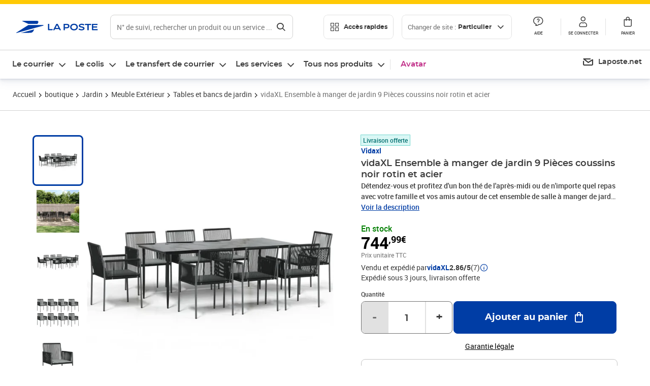

--- FILE ---
content_type: text/html; charset=utf-8
request_url: https://www.laposte.fr/boutique/vidaxl-ensemble-a-manger-de-jardin-9-pieces-coussins-noir-rotin-et-acier/p/mp-600115170
body_size: 56532
content:
<!doctype html>
<html data-n-head-ssr lang="fr" data-n-head="%7B%22lang%22:%7B%22ssr%22:%22fr%22%7D%7D">
  <head >
    <meta data-n-head="ssr" charset="utf-8"><meta data-n-head="ssr" name="viewport" content="width=device-width, initial-scale=1"><meta data-n-head="ssr" charset="utf-8"><meta data-n-head="ssr" data-hid="og:site_name" property="og:site_name" content="La Poste"><meta data-n-head="ssr" data-hid="og:title" property="og:title" content="vidaXL Ensemble à manger de jardin 9 Pièces coussins noir rotin et acier - La Poste"><meta data-n-head="ssr" data-hid="description" name="description" content="Détendez-vous et profitez d&#x27;un bon thé de l&#x27;après-midi ou de n&#x27;importe quel repas avec votre famille et vos amis autour de cet ensemble de salle à manger de jardin ! Matériau durable : la résine tressée, également connue sous le nom de rotin poly, résiste aux intempéries et est facile à nettoyer. Elle"><meta data-n-head="ssr" data-hid="og:description" property="og:description" content="Détendez-vous et profitez d&#x27;un bon thé de l&#x27;après-midi ou de n&#x27;importe quel repas avec votre famille et vos amis autour de cet ensemble de salle à manger de jardin ! Matériau durable : la résine tressée, également connue sous le nom de rotin poly, résiste aux intempéries et est facile à nettoyer. Elle"><meta data-n-head="ssr" data-hid="og:type" property="og:type" content="website"><meta data-n-head="ssr" data-hid="og:url" property="og:url" content="https://www.laposte.fr/boutique/vidaxl-ensemble-a-manger-de-jardin-9-pieces-coussins-noir-rotin-et-acier/p/mp-600115170"><meta data-n-head="ssr" data-hid="og:image" property="og:image" content="https://www.laposte.fr/ecom/occ/ecommerce/medias/sys_master/productsmedias/h38/h6c/30065815715870/1200Wx1200H_mp-600115170_media/mp-600115170_media.jpg"><title>vidaXL Ensemble à manger de jardin 9 Pièces coussins noir rotin et acier - La Poste</title><script type="text/javascript" src="/ruxitagentjs_ICA7NVfhqrux_10327251022105625.js" data-dtconfig="rid=RID_-182580827|rpid=-1035516862|domain=laposte.fr|reportUrl=/rb_369fb591-0e3f-448f-8fd8-6b584dd807ff|app=54939d3ad3c86a3c|owasp=1|featureHash=ICA7NVfhqrux|xb=googleapis^bs.com^pstonly^bs.com^pbat^bs.bing^prealytics^bs.io^pgoogleadservices^bs.com^pfacebook^bs.com^pad^bs.doubleclick^bs.net^pgoogle^bs.com^pabtasty^bs.com|rdnt=1|uxrgce=1|cuc=s0stmckq|mdl=mdcc7=20|mel=100000|expw=1|md=mdcc1=bdocument.referrer,mdcc2=bnavigator.userAgent,mdcc3=dutm_source,mdcc4=dutm_medium,mdcc5=dutm_campaign,mdcc6=bproperties.user_logged,mdcc7=adiv[class*^e^dqNotification^dq],mdcc8=dq,mdcc9=bproperties.parcours,mdcc10=btc_vars.page_name,mdcc11=ah1.search__title span,mdcc12=a[data-test-id^e^dqproduct-detail-title^dq],mdcc13=btc_vars.si_cart_tax_free,mdcc14=btc_vars.si_cart_tax_included,mdcc15=adiv.tileGroup.payment__tile.tileGroup--horizontal.tileGroup--large--horizontal.tileGroup--default ^rb div.tile--wrapper.tile--checked ^rb div ^rb div ^rb div ^rb p,mdcc16=ap[class*^e^dqalertBloc^dq],mdcc17=btc_vars.user_id,mdcc18=bproperties.si_cart_products,mdcc19=btc_vars.si_order_id,mdcc20=btc_vars.si_cart_id,mdcc21=btc_vars.si_cart_quantity,mdcc22=a#nec-abtasty-notification-container,mdcc23=btc_vars.chapitre1,mdcc24=btc_vars.chapitre2,mdcc25=btc_vars.page_name,mdcc26=bproperties.site_level2,mdcc27=btc_vars.chapter1,mdcc28=btc_vars.new_page_name,mdcc29=btc_vars.is_pro,mdcc30=btc_vars.full_page_name|lastModification=1768571769109|mdp=mdcc14,mdcc18,mdcc19|tp=500,50,0|srbbv=2|agentUri=/ruxitagentjs_ICA7NVfhqrux_10327251022105625.js"></script><link data-n-head="ssr" rel="icon" type="image/x-icon" href="/ecom/favicon.ico"><link data-n-head="ssr" href="/ecom/_nuxt/node_modules/@lpel/phoenix-front-libraries-solaris/dist/fonts/Montserrat-Bold.3315de59.woff2" rel="preload" as="font" type="font/woff2" crossorigin="true"><link data-n-head="ssr" href="/ecom/_nuxt/node_modules/@lpel/phoenix-front-libraries-solaris/dist/fonts/Montserrat-Light.6f9be861.woff2" rel="preload" as="font" type="font/woff2" crossorigin="true"><link data-n-head="ssr" href="/ecom/_nuxt/node_modules/@lpel/phoenix-front-libraries-solaris/dist/fonts/Montserrat-Medium.618bb800.woff2" rel="preload" as="font" type="font/woff2" crossorigin="true"><link data-n-head="ssr" href="/ecom/_nuxt/node_modules/@lpel/phoenix-front-libraries-solaris/dist/fonts/Montserrat-Regular.96275b32.woff2" rel="preload" as="font" type="font/woff2" crossorigin="true"><link data-n-head="ssr" href="/ecom/_nuxt/node_modules/@lpel/phoenix-front-libraries-solaris/dist/fonts/Montserrat-Semi-Bold.de1701b1.woff2" rel="preload" as="font" type="font/woff2" crossorigin="true"><link data-n-head="ssr" data-hid="canonical" rel="canonical" href="https://www.laposte.fr/boutique/vidaxl-ensemble-a-manger-de-jardin-9-pieces-coussins-noir-rotin-et-acier/p/mp-600115170"><script data-n-head="ssr">window.tc_vars = []</script><script data-n-head="ssr" type="application/ld+json">{"@context":"https://schema.org","@type":"Product","name":"vidaXL Ensemble à manger de jardin 9 Pièces coussins noir rotin et acier","description":"Détendez-vous et profitez d'un bon thé de l'après-midi ou de n'importe quel repas avec votre famille et vos amis autour de cet ensemble de salle à manger de jardin ! Matériau durable : la résine tressée, également connue sous le nom de rotin poly, résiste aux intempéries et est facile à nettoyer. Elle reste belle à l'extérieur pendant une longue période. Elle offre une excellente qualité, commodité et un aspect esthétique.Cadre robuste et stable : les cadres en acier rendent l'ensemble à manger robuste et stable pour une utilisation quotidienne à l'extérieur.Dessus de table pratique : le plateau lisse de la table à manger est en verre trempé facile à nettoyer avec un chiffon humide. De plus, il offre un excellent support pour contenir vos repas, boissons et autres objets décoratifs.Assise confortable : la chaise à manger est conçue avec un dossier et des accoudoirs pour vous offrir une expérience d'assise confortable. De plus, le coussin bien rembourré offre un confort ultime pendant votre temps d'assise. Remarque :Pour que vos meubles d'extérieur restent beaux, nous vous recommandons de les protéger avec une housse imperméable.Chaise :Couleur : noirMatériau : résine tressée, acier enduit de poudreDimensions : 54 x 60,5 x 83,5 cm (l x P x H)Hauteur du siège à partir du sol (sans coussin) : 43 cmProfondeur du siège : 47 cmHauteur des accoudoirs à partir du sol : 64 cmHauteur du dossier à partir du siège : 42 cmCapacité de charge maximale : 110 kgTable :Couleur : noirMatériau : acier enduit de poudre, verre trempéDimensions : 200 x 100 x 74 cm (L x l x H)Coussin :Couleur : gris clairMatériau : tissu (100 % polyester)Matériau de remplissage : mousseDimensions : 50 x 47 x 2,5 cm (L x l x é)L'assemblage est requisLa livraison contient :1 x table8 x chaise8 x coussin\n","sku":"mp-600115170","image":["https://www.laposte.fr/ecom/occ/ecommerce/medias/sys_master/productsmedias/h38/h6c/30065815715870/1200Wx1200H_mp-600115170_media/mp-600115170_media.jpg","https://www.laposte.fr/ecom/occ/ecommerce/medias/sys_master/productsmedias/h38/h6c/30065815715870/1200Wx1200H_mp-600115170_media/mp-600115170_media.jpg","https://www.laposte.fr/ecom/occ/ecommerce/medias/sys_master/productsmedias/h1f/h21/11713299578910/1200Wx1200H_mp-600115170_media1/mp-600115170_media1.jpg","https://www.laposte.fr/ecom/occ/ecommerce/medias/sys_master/productsmedias/had/h54/29762362900510/1200Wx1200H_mp-600115170_media2/mp-600115170_media2.jpg","https://www.laposte.fr/ecom/occ/ecommerce/medias/sys_master/productsmedias/h9b/h77/29762365653022/1200Wx1200H_mp-600115170_media3/mp-600115170_media3.jpg","https://www.laposte.fr/ecom/occ/ecommerce/medias/sys_master/productsmedias/h81/hae/29762355363870/1200Wx1200H_mp-600115170_media4/mp-600115170_media4.jpg","https://www.laposte.fr/ecom/occ/ecommerce/medias/sys_master/productsmedias/h16/h0a/29762358640670/1200Wx1200H_mp-600115170_media5/mp-600115170_media5.jpg","https://www.laposte.fr/ecom/occ/ecommerce/medias/sys_master/productsmedias/h36/haf/29762342780958/1200Wx1200H_mp-600115170_media6/mp-600115170_media6.jpg","https://www.laposte.fr/ecom/occ/ecommerce/medias/sys_master/productsmedias/h30/h84/29762349072414/1200Wx1200H_mp-600115170_media7/mp-600115170_media7.jpg","https://www.laposte.fr/ecom/occ/ecommerce/medias/sys_master/productsmedias/h48/hb9/29762339438622/1200Wx1200H_mp-600115170_media8/mp-600115170_media8.jpg","https://www.laposte.fr/ecom/occ/ecommerce/medias/sys_master/productsmedias/h9d/hc6/17306280099870/1200Wx1200H_mp-600115170_media9/mp-600115170_media9.jpg"],"brand":{"@type":"Brand","name":"Vidaxl"},"offers":{"@type":"Offer","priceCurrency":"EUR","price":"744.99","seller":{"@type":"Organization","name":"vidaXL"},"availability":"https://schema.org/InStock","itemCondition":"https://schema.org/NewCondition"},"aggregateRating":{"@type":"aggregateRating","ratingValue":2.86,"ratingCount":7},"gtin13":"8720845857417"}</script><link rel="stylesheet" href="/ecom/_nuxt/css/da75bd6.css"><link rel="stylesheet" href="/ecom/_nuxt/css/60f2aa1.css"><link rel="stylesheet" href="/ecom/_nuxt/css/86e357d.css"><link rel="stylesheet" href="/ecom/_nuxt/css/f3af2ce.css"><link rel="stylesheet" href="/ecom/_nuxt/css/20dcb8a.css"><link rel="stylesheet" href="/ecom/_nuxt/css/306672d.css"><link rel="stylesheet" href="/ecom/_nuxt/css/0b3682a.css"><link rel="stylesheet" href="/ecom/_nuxt/css/59c00ba.css"><link rel="stylesheet" href="/ecom/_nuxt/css/268ee08.css"><link rel="stylesheet" href="/ecom/_nuxt/css/1350d82.css">
  </head>
  <body >
    <div data-server-rendered="true" id="__nuxt"><!----><div id="__layout"><div><div class="notifications notifications--toast notifications--top-center" data-v-6fa5a924 data-v-52b26608></div> <div class="page"><div new-logo="true" data-fetch-key="data-v-1f6615fa:0" class="full pdp" data-v-0744e858 data-v-1f6615fa><a href="#main" target="_self" class="button full__skipLink visually-hidden-focusable button__mobile--small button__tablet--small button__desktop--small button--primary button--supernova" data-v-e0e8d712 data-v-0744e858><span class="button__wrapper" data-v-e0e8d712><!----><span class="button__label" data-v-e0e8d712> Aller au contenu de la page </span><span class="anim" data-v-e0e8d712></span><!----></span></a><div class="full__headerWrapper" data-v-0744e858><div class="header__wrap full__header" data-v-062470ac data-v-0744e858><div class="header__stick" data-v-062470ac><header role="banner" class="header" data-v-062470ac><div class="header__base headerFull" data-v-194ceb56 data-v-0744e858><button type="button" aria-label="Ouvrir le menu" class="burger header__burger--new headerFull__burger" data-v-3411d4c2 data-v-194ceb56><i class="icon icon--settings-burger-menu icon--regular icon--default" data-v-1028a809 data-v-3411d4c2><span class="visually-hidden" data-v-1028a809></span></i></button><div class="headerFull__logo" data-v-194ceb56><picture tabindex="0" role="'button'" class="logo logo--clickable logo--responsive logo--horizontal logo--medium header__logo--new" data-v-674dfebc data-v-194ceb56><!----><img src="[data-uri]" alt="Retour à l'accueil - La Poste" width="161" height="24" class="logo__image logo__image--horizontal logo__image--part" data-v-674dfebc></picture><!----></div><div class="header__content--new headerFull__content" data-v-194ceb56><div class="component component-SearchBox" data-v-194ceb56><div class="searchbox" data-v-e5dfda5c><button class="button searchbox__openBtn button--iconOnly button__mobile--small button__tablet--small button__desktop--small button--ghost button--darkgrey" data-v-e0e8d712 data-v-e5dfda5c><span class="button__wrapper" data-v-e0e8d712><i class="button__icon icon icon--search-loupe icon--regular icon--small" data-v-1028a809 data-v-e0e8d712><span class="visually-hidden" data-v-1028a809></span></i><span class="visually-hidden" data-v-e0e8d712>Rechercher</span><span class="anim" data-v-e0e8d712></span><!----></span></button><!----><div class="searchbox__wrapper" data-v-e5dfda5c><form class="searchboxInput" data-v-1cb9298c data-v-e5dfda5c><button type="button" class="searchboxInput__backBtn" data-v-1cb9298c><i class="icon icon--arrow-large-left icon--regular icon--default" data-v-1028a809 data-v-1cb9298c><span class="visually-hidden" data-v-1028a809></span></i></button><div class="searchboxInput__field" data-v-1cb9298c><div class="tooltip searchboxInput__tooltip" style="display:block;--tooltip-offset:8px;" data-v-6d7ab29d data-v-1cb9298c><div class="tooltip__trigger tooltip__trigger-- tooltip__trigger-- undefined" data-v-6d7ab29d><i class="searchboxInput__icon icon icon--search-loupe icon--regular icon--default" data-v-1028a809 data-v-1cb9298c><span class="visually-hidden" data-v-1028a809></span></i><label for="search" class="visually-hidden" data-v-6d7ab29d data-v-1cb9298c>Recherche</label><input id="search" name="search" type="text" autocomplete="off" placeholder="N° de suivi, rechercher un produit ou un service ...." value="" class="searchboxInput__input" data-v-6d7ab29d data-v-1cb9298c></div><div role="tooltip" class="tooltip__popper tooltip__popper--top tooltip__popper--default" style="display:block;top:inherit;right:inherit;bottom:calc(100% + 12px);left:50%;" data-v-6d7ab29d><i class="tooltip__arrow tooltip__arrow--top" style="--arrow-border-width:8px;" data-v-6d7ab29d></i> Merci de compléter pour lancer la recherche </div></div></div><div class="searchboxInput__actions" data-v-1cb9298c><div class="tooltip" style="display:inline-flex;--tooltip-offset:8px;" data-v-6d7ab29d data-v-1cb9298c><div class="tooltip__trigger tooltip__trigger--hover tooltip__trigger-- undefined" data-v-6d7ab29d><button type="button" class="searchboxInput__clear" data-v-6d7ab29d data-v-1cb9298c><i class="icon icon--action-close icon--regular icon--small" data-v-1028a809 data-v-1cb9298c><span class="visually-hidden" data-v-1028a809></span></i></button></div><div role="tooltip" class="tooltip__popper tooltip__popper--top tooltip__popper--default" style="display:block;top:inherit;right:inherit;bottom:calc(100% + 12px);left:50%;" data-v-6d7ab29d><i class="tooltip__arrow tooltip__arrow--top" style="--arrow-border-width:8px;" data-v-6d7ab29d></i> Effacer </div></div><span class="searchboxInput__separator" data-v-1cb9298c></span><div class="tooltip" style="display:inline-flex;--tooltip-offset:8px;" data-v-6d7ab29d data-v-1cb9298c><div class="tooltip__trigger tooltip__trigger--hover tooltip__trigger-- undefined" data-v-6d7ab29d><button class="button searchboxInput__search button--iconOnly button--noPadding button__mobile--small button__tablet--small button__desktop--small button--ghost button--darkgrey" data-v-e0e8d712 data-v-1cb9298c><span class="button__wrapper" data-v-e0e8d712><i class="button__icon icon icon--search-loupe icon--regular icon--small" data-v-1028a809 data-v-e0e8d712><span class="visually-hidden" data-v-1028a809></span></i><span class="visually-hidden" data-v-e0e8d712>Rechercher</span><span class="anim" data-v-e0e8d712></span><!----></span></button></div><div role="tooltip" class="tooltip__popper tooltip__popper--top tooltip__popper--default" style="display:block;top:inherit;right:inherit;bottom:calc(100% + 12px);left:50%;" data-v-6d7ab29d><i class="tooltip__arrow tooltip__arrow--top" style="--arrow-border-width:8px;" data-v-6d7ab29d></i> Rechercher </div></div></div></form><div class="searchbox__content" data-v-e5dfda5c><div class="searchbox__content-wrapper" data-v-e5dfda5c><!----></div></div></div></div></div><div class="component component-accesRapidesBanners" data-v-194ceb56><div class="quick header__quick" data-v-22e19230><button title="Accès rapides" class="button button__mobile--regular button__tablet--regular button__desktop--regular button--secondary button--darkgrey quick__button" data-v-e0e8d712 data-v-22e19230><span class="button__wrapper" data-v-e0e8d712><!----><span class="button__label" data-v-e0e8d712><i class="quick__icon icon icon--editing-display-grid-big icon--light icon--default" data-v-1028a809 data-v-22e19230><span class="visually-hidden" data-v-1028a809></span></i> Accès rapides </span><span class="anim" data-v-e0e8d712></span><!----></span></button><!----></div></div><div class="accessLinksBlock accessLinksBlock--header" data-v-708f3b3b data-v-194ceb56><button class="button button__mobile--regular button__tablet--regular button__desktop--regular button--ghost button--darkgrey accessLinksBlock__button" data-v-e0e8d712 data-v-708f3b3b><span class="button__wrapper" data-v-e0e8d712><!----><span class="button__label" data-v-e0e8d712> Changer de site : <span class="accessLinksBlock__type" data-v-e0e8d712 data-v-708f3b3b>Particulier</span><i class="accessLinksBlock__arrow icon icon--arrow-bottom icon--regular icon--small" data-v-1028a809 data-v-708f3b3b><span class="visually-hidden" data-v-1028a809></span></i></span><span class="anim" data-v-e0e8d712></span><!----></span></button><!----><!----><!----></div><!----></div><div class="headerFull__actions" data-v-194ceb56><a href="https://aide.laposte.fr" id="header-help-part" class="headerFull__button headerButton" data-v-5f100cb7 data-v-194ceb56><i class="headerButton__icon icon icon--action-help icon--light icon--default" data-v-1028a809 data-v-5f100cb7><span class="visually-hidden" data-v-1028a809></span></i><span class="headerButton__line" data-v-5f100cb7> Aide </span><!----></a><span aria-pressed="true" role="button" tabindex="0" class="headerFull__button headerButton" data-v-5f100cb7 data-v-194ceb56><i class="headerButton__icon icon icon--editing-profile icon--light icon--default" data-v-1028a809 data-v-5f100cb7><span class="visually-hidden" data-v-1028a809></span></i><span class="headerButton__line" data-v-5f100cb7> Se connecter </span><!----></span><span aria-pressed="true" role="button" tabindex="0" id="header-cart-button" class="headerFull__button headerButton" data-v-5f100cb7 data-v-7b5364ee data-v-194ceb56><span data-v-5f100cb7 data-v-7b5364ee><div class="loader headerCardButton__loader loader--vsmp" data-v-b1bce3a2 data-v-7b5364ee><svg viewBox="0 0 50 50" class="loader__circular" data-v-b1bce3a2><path d="M25,5A20.14,20.14,0,0,1,45,22.88a2.51,2.51,0,0,0,2.49,2.26h0A2.52,2.52,0,0,0,50,22.33a25.14,25.14,0,0,0-50,0,2.52,2.52,0,0,0,2.5,2.81h0A2.51,2.51,0,0,0,5,22.88,20.14,20.14,0,0,1,25,5Z" class="loader__path" data-v-b1bce3a2><animateTransform attributeName="transform" type="rotate" from="0 25 25" to="360 25 25" dur="0.7s" repeatCount="indefinite" data-v-b1bce3a2></animateTransform></path></svg></div></span><span class="headerCardButton__cartQty" style="display:none;" data-v-5f100cb7 data-v-7b5364ee> 0 </span><i class="headerButton__icon icon icon--cart-simple icon--light icon--default" data-v-1028a809 data-v-5f100cb7><span class="visually-hidden" data-v-1028a809></span></i><span class="headerButton__line" data-v-5f100cb7> Panier </span><!----></span><!----></div></div></header></div></div><nav aria-label="Menu de navigation" role="navigation" class="navbar" data-v-bfdf1a5e data-v-bfdf1a5e data-v-0744e858><!----><div class="navbar__body" data-v-bfdf1a5e><div class="accessLinksBlock accessLinksBlock--navbar" data-v-708f3b3b data-v-bfdf1a5e><button class="button button__mobile--regular button__tablet--regular button__desktop--regular button--ghost button--darkgrey accessLinksBlock__button" data-v-e0e8d712 data-v-708f3b3b><span class="button__wrapper" data-v-e0e8d712><!----><span class="button__label" data-v-e0e8d712> Changer de site : <span class="accessLinksBlock__type" data-v-e0e8d712 data-v-708f3b3b>Particulier</span><i class="accessLinksBlock__arrow icon icon--arrow-bottom icon--regular icon--small" data-v-1028a809 data-v-708f3b3b><span class="visually-hidden" data-v-1028a809></span></i></span><span class="anim" data-v-e0e8d712></span><!----></span></button><!----><div style="display:none;" data-v-708f3b3b data-v-708f3b3b><div class="accessLinksBlock__list" data-v-c79be128 data-v-708f3b3b><ul class="accessLinks accessLinks--full" data-v-c79be128><li data-v-c79be128><button class="accessLinks__item accessLinks__item--part accessLinks__item--active" data-v-c79be128><div class="accessLinks__picture accessLinks__picture--new" data-v-c79be128><!----><picture tabindex="0" role="link" class="logo logo--clickable logo--horizontal logo--xxsmall accessLinks__logo--new accessLinks__logo--part" data-v-674dfebc data-v-c79be128><!----><img src="[data-uri]" alt="La Poste" width="81" height="12" class="logo__image logo__image--horizontal logo__image--part" data-v-674dfebc></picture></div><div class="accessLinks__title" data-v-c79be128>Particulier</div><span class="accessLinks__check" data-v-c79be128><i class="icon icon--action-check icon--regular icon--default" data-v-1028a809 data-v-c79be128><span class="visually-hidden" data-v-1028a809></span></i></span></button></li><li data-v-c79be128><button class="accessLinks__item accessLinks__item--pro" data-v-c79be128><div class="accessLinks__picture accessLinks__picture--new" data-v-c79be128><!----><picture tabindex="0" role="link" class="logo logo--clickable logo--horizontal logo--xxsmall accessLinks__logo--new accessLinks__logo--pro" data-v-674dfebc data-v-c79be128><!----><img src="[data-uri]" alt="La Poste Pro" width="66" height="12" class="logo__image logo__image--horizontal logo__image--pro" data-v-674dfebc></picture></div><div class="accessLinks__title" data-v-c79be128>Professionnel</div><span class="accessLinks__check" data-v-c79be128><!----></span></button></li><li data-v-c79be128><button class="accessLinks__item accessLinks__item--business" data-v-c79be128><div class="accessLinks__picture accessLinks__picture--new" data-v-c79be128><!----><picture tabindex="0" role="link" class="logo logo--clickable logo--horizontal logo--xxsmall accessLinks__logo--new accessLinks__logo--business" data-v-674dfebc data-v-c79be128><!----><img src="[data-uri]" alt="La Poste Solution Business" width="56" height="12" class="logo__image logo__image--horizontal logo__image--business" data-v-674dfebc></picture></div><div class="accessLinks__title" data-v-c79be128>Entreprises&nbsp;et collectivités</div><span class="accessLinks__check" data-v-c79be128><!----></span></button></li><li data-v-c79be128><button class="accessLinks__item accessLinks__item--pro" data-v-c79be128><div class="accessLinks__picture accessLinks__picture--new" data-v-c79be128><!----><picture tabindex="0" role="link" class="logo logo--clickable logo--horizontal logo--xxsmall accessLinks__logo--new accessLinks__logo--pro" data-v-674dfebc data-v-c79be128><!----><img src="[data-uri]" alt="La Poste Pro" width="66" height="12" class="logo__image logo__image--horizontal logo__image--pro" data-v-674dfebc></picture></div><div class="accessLinks__title" data-v-c79be128>Buralistes</div><span class="accessLinks__check" data-v-c79be128><!----></span></button></li></ul></div></div><!----></div><!----><div class="component component-mobileAccesRapidesBanners"><div class="quickaccess quickaccess--open" data-v-3cd4e6dd><button class="quickaccess__title" data-v-3cd4e6dd> Accès rapides <i class="quickaccess__arrow icon icon--arrow-bottom icon--regular icon--small" data-v-1028a809 data-v-3cd4e6dd><span class="visually-hidden" data-v-1028a809></span></i></button><div class="quickaccess__content" data-v-3cd4e6dd><nav class="quick-access quickaccess__list" data-v-61143e7a data-v-3cd4e6dd><ul class="quick__list" data-v-61143e7a><li class="quick__item" data-v-61143e7a><!----><div class="quick__picture" data-v-61143e7a><picture class="quick__image" data-v-314b3fed data-v-61143e7a><img width="56" height="56" alt="" data-src="/ecom/occ/smartedit/medias/sys_master/images/h83/h80/14855023427614/icon_D_suivre-envoi/icon-D-suivre-envoi.svg" fetchpriority="low" class="lazyload lp-picture__full-width" data-v-314b3fed></picture></div><a href="https://www.laposte.fr/outils/suivre-vos-envois" class="quick__title" data-v-61143e7a> Suivre un colis ou un courrier </a></li><li class="quick__item" data-v-61143e7a><!----><div class="quick__picture" data-v-61143e7a><picture class="quick__image" data-v-314b3fed data-v-61143e7a><img width="56" height="56" alt="" data-src="/ecom/occ/smartedit/medias/sys_master/images/h99/h32/13028388470814/icon_D_localisateur/icon-D-localisateur.svg" fetchpriority="low" class="lazyload lp-picture__full-width" data-v-314b3fed></picture></div><a href="https://localiser.laposte.fr/" class="quick__title" data-v-61143e7a> Localiser La Poste </a></li><li class="quick__item" data-v-61143e7a><!----><div class="quick__picture" data-v-61143e7a><picture class="quick__image" data-v-314b3fed data-v-61143e7a><img width="56" height="56" alt="" data-src="/ecom/occ/smartedit/medias/sys_master/images/h9f/h73/13071716974622/icon_D_grille-tarifs/icon-D-grille-tarifs.svg" fetchpriority="low" class="lazyload lp-picture__full-width" data-v-314b3fed></picture></div><a href="https://www.laposte.fr/tarifs-postaux" class="quick__title" data-v-61143e7a> Consulter les tarifs </a></li><li class="quick__item" data-v-61143e7a><!----><div class="quick__picture" data-v-61143e7a><picture class="quick__image" data-v-314b3fed data-v-61143e7a><img width="56" height="56" alt=" " data-src="/ecom/occ/smartedit/medias/sys_master/images/h78/hde/13028381163550/icon_D_timbre/icon-D-timbre.svg" fetchpriority="low" class="lazyload lp-picture__full-width" data-v-314b3fed></picture></div><a href="https://www.laposte.fr/pp/c/timbres" class="quick__title" data-v-61143e7a> Acheter des timbres </a></li><li class="quick__item" data-v-61143e7a><!----><div class="quick__picture" data-v-61143e7a><picture class="quick__image" data-v-314b3fed data-v-61143e7a><img width="56" height="56" alt="" data-src="/ecom/occ/smartedit/medias/sys_master/images/hd2/h3c/13028388175902/icon_D_courrier-en-ligne/icon-D-courrier-en-ligne.svg" fetchpriority="low" class="lazyload lp-picture__full-width" data-v-314b3fed></picture></div><a href="https://www.laposte.fr/lettre-recommandee-en-ligne" class="quick__title" data-v-61143e7a> Envoyer un recommandé en ligne </a></li><li class="quick__item" data-v-61143e7a><!----><div class="quick__picture" data-v-61143e7a><picture class="quick__image" data-v-314b3fed data-v-61143e7a><img width="56" height="56" alt="" data-src="/ecom/occ/smartedit/medias/sys_master/images/hcf/hd6/14684476080158/icon_D_colissimo/icon-D-colissimo.svg" fetchpriority="low" class="lazyload lp-picture__full-width" data-v-314b3fed></picture></div><a href="https://www.laposte.fr/colissimo-en-ligne" class="quick__title" data-v-61143e7a> Envoyer un colis </a></li><li class="quick__item" data-v-61143e7a><!----><div class="quick__picture" data-v-61143e7a><picture class="quick__image" data-v-314b3fed data-v-61143e7a><img width="56" height="56" alt="" data-src="/ecom/occ/smartedit/medias/sys_master/images/hbc/h3a/13028389584926/icon_D_douanes/icon-D-douanes.svg" fetchpriority="low" class="lazyload lp-picture__full-width" data-v-314b3fed></picture></div><a href="https://www.laposte.fr/frais-droits-douane" class="quick__title" data-v-61143e7a> Payer les droits de douane </a></li><li class="quick__item" data-v-61143e7a><!----><div class="quick__picture" data-v-61143e7a><picture class="quick__image" data-v-314b3fed data-v-61143e7a><img width="56" height="56" alt="" data-src="/ecom/occ/smartedit/medias/sys_master/images/h70/hc5/13071717269534/icon_D_reex/icon-D-reex.svg" fetchpriority="low" class="lazyload lp-picture__full-width" data-v-314b3fed></picture></div><a href="/demenagement-absence" class="quick__title" data-v-61143e7a> Transférer son courrier </a></li><li class="quick__item" data-v-61143e7a><!----><div class="quick__picture" data-v-61143e7a><picture class="quick__image" data-v-314b3fed data-v-61143e7a><img width="56" height="56" alt="" data-src="/ecom/occ/smartedit/medias/sys_master/images/hb3/he3/14855022608414/icon_D_services-plus/icon-D-services-plus.svg" fetchpriority="low" class="lazyload lp-picture__full-width" data-v-314b3fed></picture></div><a href="/activation-de-services" class="quick__title" data-v-61143e7a> Activer mes Services Plus </a></li></ul><!----></nav></div></div></div><div class="component component-menuNavigationComponent"><nav role="navigation" aria-label="Navigation principale" data-v-d2aa8b20><ul class="mainMenu" data-v-d2aa8b20><li class="mainMenu__item" data-v-d2aa8b20><button id="nav-0" aria-controls="nav-p-0" aria-expanded="false" data-v-d2aa8b20> Le courrier </button><div id="nav-p-0" aria-labelledby="nav-0" class="mp" data-v-d2aa8b20><!----><!----></div></li><li class="mainMenu__item" data-v-d2aa8b20><button id="nav-1" aria-controls="nav-p-1" aria-expanded="false" data-v-d2aa8b20> Le colis </button><div id="nav-p-1" aria-labelledby="nav-1" class="mp" data-v-d2aa8b20><!----><!----></div></li><li class="mainMenu__item" data-v-d2aa8b20><button id="nav-2" aria-controls="nav-p-2" aria-expanded="false" data-v-d2aa8b20> Le transfert de courrier </button><div id="nav-p-2" aria-labelledby="nav-2" class="mp" data-v-d2aa8b20><!----><!----></div></li><li class="mainMenu__item" data-v-d2aa8b20><button id="nav-3" aria-controls="nav-p-3" aria-expanded="false" data-v-d2aa8b20> Les services </button><div id="nav-p-3" aria-labelledby="nav-3" class="mp" data-v-d2aa8b20><!----><!----></div></li><li class="mainMenu__item" data-v-d2aa8b20><button id="nav-4" aria-controls="nav-p-4" aria-expanded="false" data-v-d2aa8b20> Tous nos produits </button><div id="nav-p-4" aria-labelledby="nav-4" class="mp" data-v-d2aa8b20><!----><!----></div></li><li class="mainMenu__item mainMenu__item--event" data-v-d2aa8b20><a href="/pp/c/avatar" style="color:#c12e88;" data-v-d2aa8b20> Avatar </a></li></ul></nav></div><div class="component component-menuDirectLinksComponent"><ul role="menu" class="directLinks" data-v-ffaf0510><li role="menuitem" class="directLinks__item" data-v-ffaf0510><a href="https://laposte.net/accueil" class="directLinks__link" data-v-ffaf0510><i class="directLinks__icon icon icon--brands-lapostenet icon--regular icon--default" data-v-1028a809 data-v-ffaf0510><span class="visually-hidden" data-v-1028a809></span></i><span class="directLinks__label" data-v-ffaf0510>Laposte.net</span><i class="directLinks__arrow icon icon--arrow-external-link icon--regular icon--small" data-v-1028a809 data-v-ffaf0510><span class="visually-hidden" data-v-1028a809></span></i></a></li></ul></div></div></nav></div><div class="full__afterHeader" data-v-0744e858></div><div class="full__beforeBreadcrumb" data-v-0744e858></div><div class="full__breadcrumb" data-v-0744e858><div data-v-1f6615fa><nav aria-label="Fil d'ariane" class="breadcrumb" data-v-75eb1b95><ol class="breadcrumb__list" data-v-75eb1b95><li class="breadcrumb__item" data-v-75eb1b95><a href="/" class="breadcrumb__item__label" data-v-75eb1b95> Accueil </a></li><li class="breadcrumb__item" data-v-75eb1b95><a href="/boutique" class="breadcrumb__item__label" data-v-75eb1b95> boutique </a></li><li class="breadcrumb__item" data-v-75eb1b95><a href="/boutique/c/jardin" class="breadcrumb__item__label" data-v-75eb1b95> Jardin </a></li><li class="breadcrumb__item" data-v-75eb1b95><a href="/boutique/c/meubleexterieur" class="breadcrumb__item__label" data-v-75eb1b95> Meuble Extérieur </a></li><li class="breadcrumb__item" data-v-75eb1b95><a href="/boutique/c/tablesetbancsdejardin" class="breadcrumb__item__label" data-v-75eb1b95> Tables et bancs de jardin </a></li><li class="breadcrumb__item" data-v-75eb1b95><a href="/boutique/vidaxl-ensemble-a-manger-de-jardin-9-pieces-coussins-noir-rotin-et-acier/p/mp-600115170" aria-current="page" class="breadcrumb__item__label" data-v-75eb1b95> vidaXL Ensemble à manger de jardin 9 Pièces coussins noir rotin et acier </a></li></ol></nav> <script type="application/ld+json">{
  "@context": "https://schema.org",
  "@type": "BreadcrumbList",
  "itemListElement": [
    {
      "@type": "ListItem",
      "position": 1,
      "item": {
        "@id": "https://www.laposte.fr/",
        "name": "Accueil"
      }
    },
    {
      "@type": "ListItem",
      "position": 2,
      "item": {
        "@id": "https://www.laposte.fr/boutique",
        "name": "boutique"
      }
    },
    {
      "@type": "ListItem",
      "position": 3,
      "item": {
        "@id": "https://www.laposte.fr/boutique/c/jardin",
        "name": "Jardin"
      }
    },
    {
      "@type": "ListItem",
      "position": 4,
      "item": {
        "@id": "https://www.laposte.fr/boutique/c/meubleexterieur",
        "name": "Meuble Extérieur"
      }
    },
    {
      "@type": "ListItem",
      "position": 5,
      "item": {
        "@id": "https://www.laposte.fr/boutique/c/tablesetbancsdejardin",
        "name": "Tables et bancs de jardin"
      }
    },
    {
      "@type": "ListItem",
      "position": 6,
      "item": {
        "@id": "https://www.laposte.fr/boutique/vidaxl-ensemble-a-manger-de-jardin-9-pieces-coussins-noir-rotin-et-acier/p/mp-600115170",
        "name": "vidaXL Ensemble à manger de jardin 9 Pièces coussins noir rotin et acier"
      }
    }
  ]
}</script></div></div><main id="main" role="main" class="full__main" data-v-0744e858><div class="pdp__container" data-v-0744e858 data-v-1f6615fa><!----> <div class="pdp__content" data-v-0744e858 data-v-1f6615fa><!----> <div class="container" data-v-6d0ee6e1 data-v-1f6615fa><div class="pdp__top" data-v-6d0ee6e1 data-v-1f6615fa><div class="pdp__top__medias" data-v-6d0ee6e1 data-v-1f6615fa><div class="pictures pictures--m" data-v-6548f327 data-v-1f6615fa><div data-test-id="Image_Miniatures_test" class="pictures__thumbs" data-v-6548f327><div class="carousel carousel--vertical" data-v-5d32814e data-v-6548f327><div class="carousel__container" style="gap:8px;" data-v-5d32814e><a tabindex="0" class="thumbnail thumbnail--isActive thumbnail--m" data-v-5112cb2e data-v-6548f327><picture aria-hidden="true" class="thumbnail__image" data-v-314b3fed data-v-5112cb2e><source srcset="/ecom/occ/ecommerce/medias/sys_master/productsmedias/h48/h05/30065816666142/150Wx150H-WEBP_mp-600115170_media/mp-600115170_media.jpg" data-v-314b3fed><img width="100" height="100" alt="vidaXL Ensemble à manger de jardin 9 Pièces coussins noir rotin et acier" aria-hidden="true" src="/ecom/occ/ecommerce/medias/sys_master/productsmedias/h80/h7c/30065815289886/150Wx150H_mp-600115170_media/mp-600115170_media.jpg" fetchpriority="low" class="lp-picture__full-width" data-v-314b3fed></picture></a><a tabindex="0" class="thumbnail thumbnail--m" data-v-5112cb2e data-v-6548f327><picture aria-hidden="true" class="thumbnail__image" data-v-314b3fed data-v-5112cb2e><source srcset="/ecom/occ/ecommerce/medias/sys_master/productsmedias/hf6/h08/11713300267038/150Wx150H-WEBP_mp-600115170_media1/mp-600115170_media1.jpg" data-v-314b3fed><img width="100" height="100" alt="vidaXL Ensemble à manger de jardin 9 Pièces coussins noir rotin et acier" aria-hidden="true" src="/ecom/occ/ecommerce/medias/sys_master/productsmedias/h45/h2b/11713299283998/150Wx150H_mp-600115170_media1/mp-600115170_media1.jpg" fetchpriority="low" class="lp-picture__full-width" data-v-314b3fed></picture></a><a tabindex="0" class="thumbnail thumbnail--m" data-v-5112cb2e data-v-6548f327><picture aria-hidden="true" class="thumbnail__image" data-v-314b3fed data-v-5112cb2e><source srcset="/ecom/occ/ecommerce/medias/sys_master/productsmedias/hf3/he1/29762364604446/150Wx150H-WEBP_mp-600115170_media2/mp-600115170_media2.jpg" data-v-314b3fed><img width="100" height="100" alt="vidaXL Ensemble à manger de jardin 9 Pièces coussins noir rotin et acier" aria-hidden="true" src="/ecom/occ/ecommerce/medias/sys_master/productsmedias/h7f/h39/29762362114078/150Wx150H_mp-600115170_media2/mp-600115170_media2.jpg" fetchpriority="low" class="lp-picture__full-width" data-v-314b3fed></picture></a><a tabindex="0" class="thumbnail thumbnail--m" data-v-5112cb2e data-v-6548f327><picture aria-hidden="true" class="thumbnail__image" data-v-314b3fed data-v-5112cb2e><source srcset="/ecom/occ/ecommerce/medias/sys_master/productsmedias/h92/h5b/29762367619102/150Wx150H-WEBP_mp-600115170_media3/mp-600115170_media3.jpg" data-v-314b3fed><img width="100" height="100" alt="vidaXL Ensemble à manger de jardin 9 Pièces coussins noir rotin et acier" aria-hidden="true" src="/ecom/occ/ecommerce/medias/sys_master/productsmedias/h75/hda/29762364866590/150Wx150H_mp-600115170_media3/mp-600115170_media3.jpg" fetchpriority="low" class="lp-picture__full-width" data-v-314b3fed></picture></a><a tabindex="0" class="thumbnail thumbnail--m" data-v-5112cb2e data-v-6548f327><picture aria-hidden="true" class="thumbnail__image" data-v-314b3fed data-v-5112cb2e><source srcset="/ecom/occ/ecommerce/medias/sys_master/productsmedias/h0d/h85/29762357133342/150Wx150H-WEBP_mp-600115170_media4/mp-600115170_media4.jpg" data-v-314b3fed><img width="100" height="100" alt="vidaXL Ensemble à manger de jardin 9 Pièces coussins noir rotin et acier" aria-hidden="true" src="/ecom/occ/ecommerce/medias/sys_master/productsmedias/he9/h47/29762354446366/150Wx150H_mp-600115170_media4/mp-600115170_media4.jpg" fetchpriority="low" class="lp-picture__full-width" data-v-314b3fed></picture></a><a tabindex="0" class="thumbnail thumbnail--m" data-v-5112cb2e data-v-6548f327><picture aria-hidden="true" class="thumbnail__image" data-v-314b3fed data-v-5112cb2e><source srcset="/ecom/occ/ecommerce/medias/sys_master/productsmedias/hf1/h92/29762360344606/150Wx150H-WEBP_mp-600115170_media5/mp-600115170_media5.jpg" data-v-314b3fed><img width="100" height="100" alt="vidaXL Ensemble à manger de jardin 9 Pièces coussins noir rotin et acier" aria-hidden="true" src="/ecom/occ/ecommerce/medias/sys_master/productsmedias/h01/h70/29762357788702/150Wx150H_mp-600115170_media5/mp-600115170_media5.jpg" fetchpriority="low" class="lp-picture__full-width" data-v-314b3fed></picture></a><a tabindex="0" class="thumbnail thumbnail--m" data-v-5112cb2e data-v-6548f327><picture aria-hidden="true" class="thumbnail__image" data-v-314b3fed data-v-5112cb2e><source srcset="/ecom/occ/ecommerce/medias/sys_master/productsmedias/h58/h84/29762344550430/150Wx150H-WEBP_mp-600115170_media6/mp-600115170_media6.jpg" data-v-314b3fed><img width="100" height="100" alt="vidaXL Ensemble à manger de jardin 9 Pièces coussins noir rotin et acier" aria-hidden="true" src="/ecom/occ/ecommerce/medias/sys_master/productsmedias/h9b/h4b/29762341928990/150Wx150H_mp-600115170_media6/mp-600115170_media6.jpg" fetchpriority="low" class="lp-picture__full-width" data-v-314b3fed></picture></a><a tabindex="0" class="thumbnail thumbnail--m" data-v-5112cb2e data-v-6548f327><picture aria-hidden="true" class="thumbnail__image" data-v-314b3fed data-v-5112cb2e><source srcset="/ecom/occ/ecommerce/medias/sys_master/productsmedias/h9a/haa/29762350710814/150Wx150H-WEBP_mp-600115170_media7/mp-600115170_media7.jpg" data-v-314b3fed><img width="100" height="100" alt="vidaXL Ensemble à manger de jardin 9 Pièces coussins noir rotin et acier" aria-hidden="true" src="/ecom/occ/ecommerce/medias/sys_master/productsmedias/h0a/he7/29762348285982/150Wx150H_mp-600115170_media7/mp-600115170_media7.jpg" fetchpriority="low" class="lp-picture__full-width" data-v-314b3fed></picture></a><a tabindex="0" class="thumbnail thumbnail--m" data-v-5112cb2e data-v-6548f327><picture aria-hidden="true" class="thumbnail__image" data-v-314b3fed data-v-5112cb2e><source srcset="/ecom/occ/ecommerce/medias/sys_master/productsmedias/h4f/h3a/29762341404702/150Wx150H-WEBP_mp-600115170_media8/mp-600115170_media8.jpg" data-v-314b3fed><img width="100" height="100" alt="vidaXL Ensemble à manger de jardin 9 Pièces coussins noir rotin et acier" aria-hidden="true" src="/ecom/occ/ecommerce/medias/sys_master/productsmedias/h82/h56/29762338652190/150Wx150H_mp-600115170_media8/mp-600115170_media8.jpg" fetchpriority="low" class="lp-picture__full-width" data-v-314b3fed></picture></a><a tabindex="0" class="thumbnail thumbnail--m" data-v-5112cb2e data-v-6548f327><picture aria-hidden="true" class="thumbnail__image" data-v-314b3fed data-v-5112cb2e><source srcset="/ecom/occ/ecommerce/medias/sys_master/productsmedias/h51/h5f/17306282262558/150Wx150H-WEBP_mp-600115170_media9/mp-600115170_media9.jpg" data-v-314b3fed><img width="100" height="100" alt="vidaXL Ensemble à manger de jardin 9 Pièces coussins noir rotin et acier" aria-hidden="true" src="/ecom/occ/ecommerce/medias/sys_master/productsmedias/h9f/h47/17306279313438/150Wx150H_mp-600115170_media9/mp-600115170_media9.jpg" fetchpriority="low" class="lp-picture__full-width" data-v-314b3fed></picture></a></div> <button title="Slide précédent" tabindex="-1" class="carousel__control carousel__control--prev" data-v-5d32814e><i class="icon icon--arrow-top icon--regular icon--default" data-v-1028a809 data-v-5d32814e><span class="visually-hidden" data-v-1028a809></span></i></button> <button title="Slide suivant" tabindex="-1" class="carousel__control carousel__control--next" data-v-5d32814e><i class="icon icon--arrow-bottom icon--regular icon--default" data-v-1028a809 data-v-5d32814e><span class="visually-hidden" data-v-1028a809></span></i></button></div></div> <div id="picturesImageContent" class="pictures__imageContent" data-v-6548f327><div class="stickers" data-v-6548f327><!----></div> <div tabindex="0" role="button" class="zoomimage__image" data-v-6548f327><picture aria-hidden="true" data-v-314b3fed data-v-6548f327><source srcset="/ecom/occ/ecommerce/medias/sys_master/productsmedias/h89/h01/30065816797214/600Wx600H-WEBP_mp-600115170_media/mp-600115170_media.jpg" data-v-314b3fed><img width="544" height="544" alt="vidaXL Ensemble à manger de jardin 9 Pièces coussins noir rotin et acier" aria-hidden="true" src="/ecom/occ/ecommerce/medias/sys_master/productsmedias/h2f/h10/30065816305694/600Wx600H_mp-600115170_media/mp-600115170_media.jpg" fetchpriority="high" class="lp-picture__full-width" data-v-314b3fed></picture></div> <!----> <!----> <div class="pictures__countIcon" data-v-6548f327><span class="pictures__countIcon__count" data-v-6548f327><span class="pictures__countIcon__index" data-v-6548f327>1</span>/10</span> <div class="pictures__pagination" data-v-6548f327><i data-test-id="Pagination_Before_test" class="pictures__pagination__arrow icon icon--arrow-left icon--regular icon--default" data-v-1028a809 data-v-6548f327><span class="visually-hidden" data-v-1028a809></span></i> <i data-test-id="Pagination_After_test" class="pictures__pagination__arrow icon icon--arrow-right icon--regular icon--default" data-v-1028a809 data-v-6548f327><span class="visually-hidden" data-v-1028a809></span></i></div></div></div></div></div> <div class="pdp__top__buybox" data-v-6d0ee6e1 data-v-1f6615fa><div class="buyBox pdp__buybox" data-v-0413828a data-v-1f6615fa><div class="buyBox__sticky" style="top:15px;" data-v-0413828a><div class="buyBox__grid" data-v-0413828a><div class="buyBox__grid__top" data-v-0413828a><div class="badges" data-v-f14dc4d4 data-v-0413828a><span data-test-id="Detail_Badges_test" class="badge badges__item badge--small badge--additional-turquoise badge--square" data-v-31793c9c data-v-f14dc4d4><!---->
    Livraison offerte
  </span></div> <div id="product-detail-title" class="productTitle" data-v-1ec08804 data-v-0413828a><a href="/boutique/marque/marquevidaxl" class="productTitle__brand productTitle__brand--small" data-v-1ec08804>Vidaxl</a> <h1 data-test-id="product-detail-title" title="vidaXL Ensemble à manger de jardin 9 Pièces coussins noir rotin et acier" class="productTitle__text productTitle__text--large" data-v-1ec08804><span class="productTitle__link" data-v-1ec08804>
      vidaXL Ensemble à manger de jardin 9 Pièces coussins noir rotin et acier
    </span></h1></div> <div class="buyBox__description" data-v-0413828a><div class="buyBox__description__content" data-v-0413828a>Détendez-vous et profitez d'un bon thé de l'après-midi ou de n'importe quel repas avec votre famille et vos amis autour de cet ensemble de salle à manger de jardin ! Matériau durable : la résine tressée, également connue sous le nom de rotin poly, résiste aux intempéries et est facile à nettoyer. Elle reste belle à l'extérieur pendant une longue période. Elle offre une excellente qualité, commodité et un aspect esthétique.Cadre robuste et stable : les cadres en acier rendent l'ensemble à manger robuste et stable pour une utilisation quotidienne à l'extérieur.Dessus de table pratique : le plateau lisse de la table à manger est en verre trempé facile à nettoyer avec un chiffon humide. De plus, il offre un excellent support pour contenir vos repas, boissons et autres objets décoratifs.Assise confortable : la chaise à manger est conçue avec un dossier et des accoudoirs pour vous offrir une expérience d'assise confortable. De plus, le coussin bien rembourré offre un confort ultime pendant votre temps d'assise. Remarque :Pour que vos meubles d'extérieur restent beaux, nous vous recommandons de les protéger avec une housse imperméable.Chaise :Couleur : noirMatériau : résine tressée, acier enduit de poudreDimensions : 54 x 60,5 x 83,5 cm (l x P x H)Hauteur du siège à partir du sol (sans coussin) : 43 cmProfondeur du siège : 47 cmHauteur des accoudoirs à partir du sol : 64 cmHauteur du dossier à partir du siège : 42 cmCapacité de charge maximale : 110 kgTable :Couleur : noirMatériau : acier enduit de poudre, verre trempéDimensions : 200 x 100 x 74 cm (L x l x H)Coussin :Couleur : gris clairMatériau : tissu (100 % polyester)Matériau de remplissage : mousseDimensions : 50 x 47 x 2,5 cm (L x l x é)L'assemblage est requisLa livraison contient :1 x table8 x chaise8 x coussin</div> <a href="#accordion_aproposDescription" class="buyBox__description__link" data-v-0413828a>
            Voir la description
          </a></div> <!----></div> <div class="buyBox__grid__left" data-v-0413828a><span data-test-id="Buybox_Statut_test" class="badge-status buyBox__stock badge-status--medium badge-status--success" data-v-01f3be62 data-v-0413828a><span class="badge-status__bullet badge-status__bullet--with-text" data-v-01f3be62></span>
  En stock
</span> <div class="buyBox__price" data-v-0413828a><div class="buyBox__productPrice productPrice productPrice--large productPrice--orientation-right" data-v-98fc94a4 data-v-0413828a><!----> <div data-test-id="Buybox_Prixfinal_test" class="productPrice__displayed-price" data-v-98fc94a4><span class="productPrice__displayed-price__units" data-v-98fc94a4>744</span><span class="productPrice__displayed-price__cents" data-v-98fc94a4>,99€</span></div></div> <div data-test-id="Buybox_mentionPrix_test" class="buyBox__price__info" data-v-0413828a>
            Prix unitaire TTC
            <!----></div></div> <!----> <div data-test-id="Buybox_Liv_test" class="soldBy" data-v-18a9ad1c data-v-0413828a><!----> <div class="soldBy__row" data-v-18a9ad1c><div class="soldBy__label" data-v-18a9ad1c>Vendu et expédié par</div> <div class="soldBy__shop" data-v-18a9ad1c><a href="/boutique/vendeur/vidaxl/2204" class="soldBy__link" data-v-18a9ad1c>vidaXL</a></div></div> <div class="soldBy__rating" data-v-18a9ad1c><span class="soldBy__note" data-v-18a9ad1c>2.86/5</span> <span data-v-18a9ad1c>(7)</span></div> <div tabindex="0" role="button" class="soldBy__help" data-v-18a9ad1c><i aria-label="Besoin d'aide pour choisir ?" class="soldBy__help__icon icon icon--action-information icon--regular icon--small" data-v-1028a809 data-v-18a9ad1c><span class="visually-hidden" data-v-1028a809></span></i></div></div> <div class="buyBox__delivery productDelivery productDelivery--context-buybox" data-v-b7c4a65e data-v-0413828a><span data-test-id="Buybox_Liv_test" class="productDelivery__info" data-v-b7c4a65e>Expédié sous 3 jours</span><span data-test-id="Buybox_BlocLivOfferte_test" class="productDelivery__free" data-v-b7c4a65e>Livraison offerte</span></div></div> <div class="buyBox__grid__right" data-v-0413828a><!----></div> <div class="buyBox__grid__bottom" data-v-0413828a><div class="buyBox__addToCart" data-v-0413828a><div data-test-id="Buybox_Quantite_test" class="numberField buyBox__addToCart__qty numberField--quiet" data-v-0413828a><label for="quantityField" class="numberField__label numberField__label--outside">Quantité </label><div class="numberField__inner"><button aria-label="Diminuer la quantité de un" disabled="disabled" class="numberField__btn--less numberField__btn numberField__btn--disabled"> - </button><input type="number" id="quantityField" min="1" max="20" maxlength="4" value="1" class="numberField__input"><button aria-label="Augmenter la quantité de un" class="numberField__btn--more numberField__btn"> + </button></div><!----><!----><!----></div> <div class="buyBox__addToCart__cta" data-v-0413828a><button data-test-id="Buybox_AddtoCard_test" class="button button--iconReverse button__mobile--large button__tablet--large button__desktop--large button--primary button--default" data-v-e0e8d712 data-v-0413828a><span class="button__wrapper" data-v-e0e8d712><i class="button__icon icon icon--cart-simple icon--regular icon--big" data-v-1028a809 data-v-e0e8d712><span class="visually-hidden" data-v-1028a809></span></i><span class="button__label" data-v-e0e8d712>Ajouter au panier</span><span class="anim" data-v-e0e8d712></span><!----></span></button> <!----></div></div> <!----> <div class="buyBox__warranty" data-v-0413828a><div class="warranties" data-v-9435c2e4 data-v-0413828a><span tabindex="0" role="button" class="warranties__link" data-v-9435c2e4>Garantie légale</span></div></div> <div tabindex="0" class="offersLink" data-v-19f123f9 data-v-0413828a><div data-test-id="wrapper" class="offersLink__body" data-v-19f123f9><div data-test-id="Buybox_ToutesOffres_test" class="offersLink__title" data-v-19f123f9><span data-v-19f123f9>Voir toutes les autres offres</span> <span class="offersLink__total" data-v-19f123f9>1</span></div> <span class="offersLink__available" data-v-19f123f9>
        1 Neuf
       <!----> <!---->  — </span> <span class="offersLink__bestPrice" data-v-19f123f9>
      À partir de
      752,35 €
    </span></div> <i class="icon icon--arrow-bottom icon--regular icon--default" data-v-1028a809 data-v-19f123f9><span class="visually-hidden" data-v-1028a809></span></i></div></div></div></div></div></div> <div class="pdp__top__infos" data-v-6d0ee6e1 data-v-1f6615fa><section class="additionalInformations" data-v-0b40e81e data-v-1f6615fa><div class="lp-accordionGroup lp-accordionGroup--no-space" data-v-b1722880 data-v-0b40e81e><div data-test-id="Apropos_Description_test" class="lp-accordion additionalInformations__accordion lp-accordion--medium lp-accordion--default lp-accordion--transparent lp-accordion--isActive" data-v-2251b10c data-v-0b40e81e><h2 class="lp-accordion__title" data-v-2251b10c><button aria-expanded="true" aria-controls="accordion_content_aproposDescription" id="accordion_aproposDescription" tabindex="0" class="lp-accordion__header" data-v-2251b10c><!---->Description<i class="lp-accordion__arrow-icon icon icon--arrow-bottom icon--regular icon--default" data-v-1028a809 data-v-2251b10c><span class="visually-hidden" data-v-1028a809></span></i></button></h2><div role="region" id="accordion_content_aproposDescription" aria-labelledby="accordion_aproposDescription" data-v-2251b10c data-v-2251b10c><div class="lp-accordion__content" data-v-2251b10c><div data-v-0b40e81e><!----> <div class="informations" data-v-0b40e81e><p data-test-id="Detail_Reference_test" class="informations__ean" data-v-0b40e81e>
            ID 8720845857417
          </p> <!----> <!----> <!----> <!----></div> <div data-v-0b40e81e><p>Détendez-vous et profitez d&#39;un bon thé de l&#39;après-midi ou de n&#39;importe quel repas avec votre famille et vos amis autour de cet ensemble de salle à manger de jardin ! Matériau durable : la résine tressée, également connue sous le nom de rotin poly, résiste aux intempéries et est facile à nettoyer. Elle reste belle à l&#39;extérieur pendant une longue période. Elle offre une excellente qualité, commodité et un aspect esthétique.Cadre robuste et stable : les cadres en acier rendent l&#39;ensemble à manger robuste et stable pour une utilisation quotidienne à l&#39;extérieur.Dessus de table pratique : le plateau lisse de la table à manger est en verre trempé facile à nettoyer avec un chiffon humide. De plus, il offre un excellent support pour contenir vos repas, boissons et autres objets décoratifs.Assise confortable : la chaise à manger est conçue avec un dossier et des accoudoirs pour vous offrir une expérience d&#39;assise confortable. De plus, le coussin bien rembourré offre un confort ultime pendant votre temps d&#39;assise. Remarque :Pour que vos meubles d&#39;extérieur restent beaux, nous vous recommandons de les protéger avec une housse imperméable.Chaise :Couleur : noirMatériau : résine tressée, acier enduit de poudreDimensions : 54 x 60,5 x 83,5 cm (l x P x H)Hauteur du siège à partir du sol (sans coussin) : 43 cmProfondeur du siège : 47 cmHauteur des accoudoirs à partir du sol : 64 cmHauteur du dossier à partir du siège : 42 cmCapacité de charge maximale : 110 kgTable :Couleur : noirMatériau : acier enduit de poudre, verre trempéDimensions : 200 x 100 x 74 cm (L x l x H)Coussin :Couleur : gris clairMatériau : tissu (100 % polyester)Matériau de remplissage : mousseDimensions : 50 x 47 x 2,5 cm (L x l x é)L&#39;assemblage est requisLa livraison contient :1 x table8 x chaise8 x coussin</p>
</div> <!----></div></div></div></div> <div data-test-id="Apropos_Caracteristiques_test" class="lp-accordion additionalInformations__accordion lp-accordion--medium lp-accordion--default lp-accordion--transparent" data-v-2251b10c data-v-0b40e81e><h2 class="lp-accordion__title" data-v-2251b10c><button aria-expanded="false" aria-controls="accordion_content_undefined" id="accordion_undefined" tabindex="0" class="lp-accordion__header" data-v-2251b10c><!---->
        Caractéristiques
      <i class="lp-accordion__arrow-icon icon icon--arrow-bottom icon--regular icon--default" data-v-1028a809 data-v-2251b10c><span class="visually-hidden" data-v-1028a809></span></i></button></h2><div role="region" id="accordion_content_undefined" aria-labelledby="accordion_undefined" style="display:none;" data-v-2251b10c data-v-2251b10c><div class="lp-accordion__content" data-v-2251b10c><div data-v-0b40e81e><dl data-v-0b40e81e><div data-v-0b40e81e><dt data-v-0b40e81e>Etat</dt> <dd data-v-0b40e81e>Neuf</dd></div><div data-v-0b40e81e><dt data-v-0b40e81e>Marque</dt> <dd data-v-0b40e81e><a href="/boutique/marque/marquevidaxl" data-v-0b40e81e>Vidaxl</a></dd></div><div data-v-0b40e81e><dt data-v-0b40e81e>Coordonnées du fabricant</dt> <dd data-v-0b40e81e>Haba Trading B.V. Mary Kingsleystraat 1 5928SK Venlo The Netherlands  Compliance-safety@vidaxl.com</dd></div><div data-v-0b40e81e><dt data-v-0b40e81e>Avertissements</dt> <dd data-v-0b40e81e>Maximum 110 kg par siège. Soyez conscient du risque de feu ouvert et d'autres sources de forte chaleur à proximité de l'appareil.</dd></div><div data-v-0b40e81e><dt data-v-0b40e81e>Couleur</dt> <dd data-v-0b40e81e>Noir</dd></div><div data-v-0b40e81e><dt data-v-0b40e81e>Ean</dt> <dd data-v-0b40e81e>8720845857417</dd></div></dl></div></div></div></div> <!----> <!----> <!----> <!----> <!----> <div data-test-id="Legal_Warranty_test" class="lp-accordion additionalInformations__accordion lp-accordion--medium lp-accordion--default lp-accordion--transparent" data-v-2251b10c data-v-0b40e81e><h2 class="lp-accordion__title" data-v-2251b10c><button aria-expanded="false" aria-controls="accordion_content_legalWarrantyDataSection" id="accordion_legalWarrantyDataSection" tabindex="0" class="lp-accordion__header" data-v-2251b10c><!---->
        Garantie légale
      <i class="lp-accordion__arrow-icon icon icon--arrow-bottom icon--regular icon--default" data-v-1028a809 data-v-2251b10c><span class="visually-hidden" data-v-1028a809></span></i></button></h2><div role="region" id="accordion_content_legalWarrantyDataSection" aria-labelledby="accordion_legalWarrantyDataSection" style="display:none;" data-v-2251b10c data-v-2251b10c><div class="lp-accordion__content" data-v-2251b10c><div data-v-0b40e81e><div data-v-0b40e81e><p><strong>Qu’est-ce que la garantie légale de conformité ?</strong><br />La garantie légale de conformité est une protection offerte aux consommateurs contre les défauts de conformité des produits achetés auprès de vendeurs professionnels. Elle permet de garantir que les biens achetés sont conformes à l’usage attendu et à la description faite par le vendeur.</p><p><br /><strong>Quels produits sont couverts ?</strong><br />La garantie légale de conformité s’applique aux biens mobiliers corporels neufs ou d’occasion, aux biens comportant des éléments numériques, ainsi qu’aux biens à fabriquer ou à produire. Elle couvre également les défauts de conformité liés à l’emballage, aux instructions de montage et à l’installation lorsque celle-ci a été réalisée par le vendeur ou sous sa responsabilité.</p><p><br /><strong>Quels sont les défauts de conformité ?</strong><br />Un produit est considéré comme non conforme s’il présente l’un des défauts suivants :<br />•    Il n’est pas conforme à l’usage habituel d’un bien du même type.<br />•    Il ne correspond pas à la description donnée par le vendeur.<br />•    Il ne possède pas les qualités annoncées par le vendeur ou dans une publicité.<br />•    Il ne correspond pas à l’usage spécial recherché par le consommateur, contrairement à ce que le vendeur a indiqué.<br />•    L’installation convenue n’a pas été effectuée correctement par le vendeur.<br />•    Le manuel d’installation est incomplet ou incompréhensible, entraînant une mauvaise installation par le consommateur.<br />•    Le produit présente un défaut de fabrication, une imperfection ou un mauvais assemblage.</p><p>  <br /><strong>Durée de la garantie</strong><br />La garantie légale de conformité est valable pendant deux ans à compter de la délivrance du bien. Les défauts qui apparaissent dans ce délai sont présumés exister à la date de délivrance du bien, sauf preuve contraire apportée par le vendeur.</p><p><br /><strong>Que faire en cas de non-conformité ?</strong><br />En cas de défaut de conformité, le consommateur peut demander la réparation ou le remplacement du produit. Si ces solutions sont impossibles ou disproportionnées, le consommateur peut demander une réduction du prix ou l’annulation de la vente avec remboursement intégral.</p><p><br /><strong>Comment faire valoir la garantie légale de conformité ?</strong><br />Pour faire valoir la garantie légale de conformité, le consommateur doit contacter le vendeur partenaire en fournissant les détails de l’achat et la description du défaut constaté. <br /> </p></div></div></div></div></div> <!----></div></section></div></div></div> <div class="pdp__offers-section" data-v-0744e858 data-v-1f6615fa><div class="container" data-v-6d0ee6e1 data-v-1f6615fa><section id="pdpOffers" class="pdp__offers offers" data-v-06bd3af1 data-v-1f6615fa><h2 data-test-id="ToutesOffres_Titre_test" class="offers__title" data-v-06bd3af1>
    Toutes les autres offres
  </h2> <!----> <div class="offers__items" data-v-06bd3af1><div data-test-id="ToutesOffres_Ligne0_test" class="offers__item" data-v-06bd3af1><div class="offers__item__content" data-v-06bd3af1><div class="offers__item__column" data-v-06bd3af1><!----> <span class="badge offers__item__badge badge--small badge--additional-turquoise badge--square" data-v-31793c9c data-v-06bd3af1><!---->
            Livraison Offerte
          </span> <!----> <strong class="offers__item__title" data-v-06bd3af1>Neuf</strong> <div data-test-id="Buybox_Liv_test" class="soldBy" data-v-18a9ad1c data-v-06bd3af1><!----> <div class="soldBy__row" data-v-18a9ad1c><div class="soldBy__label" data-v-18a9ad1c>Vendu et expédié par</div> <div class="soldBy__shop" data-v-18a9ad1c><a href="/boutique/vendeur/reseau-electronique/2297" class="soldBy__link" data-v-18a9ad1c>Réseau Electronique</a></div></div> <div class="soldBy__rating" data-v-18a9ad1c><span class="soldBy__note" data-v-18a9ad1c>3.85/5</span> <span data-v-18a9ad1c>(78)</span></div> <div tabindex="0" role="button" class="soldBy__help" data-v-18a9ad1c><i aria-label="Besoin d'aide pour choisir ?" class="soldBy__help__icon icon icon--action-information icon--regular icon--small" data-v-1028a809 data-v-18a9ad1c><span class="visually-hidden" data-v-1028a809></span></i></div></div></div> <div class="offers__item__column" data-v-06bd3af1><span class="badge-status badge-status--medium badge-status--success" data-v-01f3be62 data-v-06bd3af1><span class="badge-status__bullet badge-status__bullet--with-text" data-v-01f3be62></span>
  En stock
</span> <div class="buyBox__delivery productDelivery productDelivery--context-offerline" data-v-b7c4a65e data-v-06bd3af1><span data-test-id="" class="productDelivery__info" data-v-b7c4a65e>Expédié sous 2 jours</span><!----></div></div></div> <div class="offers__item__actions" data-v-06bd3af1><div class="offers__item__price productPrice productPrice--default productPrice--orientation-left" data-v-98fc94a4 data-v-06bd3af1><!----> <div data-test-id="OfferLine_Prixfinal_test" class="productPrice__displayed-price" data-v-98fc94a4><span class="productPrice__displayed-price__units" data-v-98fc94a4>752</span><span class="productPrice__displayed-price__cents" data-v-98fc94a4>,35€</span></div></div> <button class="button offers__item__show-offer button__mobile--regular button__tablet--regular button__desktop--regular button--secondary button--default" data-v-e0e8d712 data-v-06bd3af1><span class="button__wrapper" data-v-e0e8d712><!----><span class="button__label" data-v-e0e8d712>
          Voir l'offre
        </span><span class="anim" data-v-e0e8d712></span><!----></span></button> <button class="button offers__item__cta button--iconOnly button__mobile--regular button__tablet--regular button__desktop--regular button--primary button--default" data-v-e0e8d712 data-v-06bd3af1><span class="button__wrapper" data-v-e0e8d712><i class="button__icon icon icon--cart-simple icon--regular icon--default" data-v-1028a809 data-v-e0e8d712><span class="visually-hidden" data-v-1028a809></span></i><span class="visually-hidden" data-v-e0e8d712>Ajouter au panier</span><span class="anim" data-v-e0e8d712></span><!----></span></button></div></div></div> <!----></section></div></div> <div class="container" data-v-6d0ee6e1 data-v-1f6615fa><div class="pdp__afterContent" data-v-6d0ee6e1 data-v-1f6615fa><div class="component component-clone_Carouselproduits-T2S-fiche-produit-part_00072041" data-v-6d0ee6e1><div data-reco-id="a7d3d68f-b255-41b0-b6c2-59821bee0096" data-fetch-key="data-v-30191d7d:0" class="productCarousel productCarousel--carousel productCarousel--margin-top-medium" style="display:none;" data-v-30191d7d><!----></div></div><div class="component component-Carouselproduits-T2S-fiche-produit-part" data-v-6d0ee6e1><div data-reco-id="0981c929-ea0e-4f53-8980-19dc2483b4ed" data-fetch-key="data-v-30191d7d:1" class="productCarousel productCarousel--carousel productCarousel--margin-top-medium" style="display:none;" data-v-30191d7d><!----></div></div></div></div></div> <!----> <!----> <!----> <!----></div></main><div class="full__beforeFooter" data-v-0744e858><!----> </div><footer role="contentinfo" class="footer full__footer footer--default" data-v-3a31c138 data-v-0744e858><div class="footer__main-content" data-v-3a31c138><!----><div class="component component-EngagementsSimpleBanners" data-v-3a31c138><section class="engagement" data-v-1cfbf6ce><h2 class="footer__title" data-v-1cfbf6ce>Nos Engagements</h2><div class="engagement__content" data-v-1cfbf6ce><picture class="engagement__picture" data-v-314b3fed data-v-1cfbf6ce><img width="56" height="0" alt="" data-src="/ecom/occ/smartedit/medias/?context=bWFzdGVyfGNtc3wxNzI4fGltYWdlL3BuZ3xhRFE1TDJoaU9TODVPVGczTVRFMk1qQTBNRFl5fDRkNWJjNzRhMjVmNDA4ZjY2MzFiOTkyZjIwN2EzMTlhOGRkMzhmYWJhZGM2NTk0MTZkMGNkOGVlM2NjMzM2OGU" fetchpriority="low" class="lazyload lp-picture__full-width" data-v-314b3fed></picture><p class="engagement__details" data-v-1cfbf6ce><a href="https://localiser.laposte.fr/" class="engagement__title" data-v-1cfbf6ce> Proche de vous </a><span class="engagement__subtitle" data-v-1cfbf6ce> Localiser un bureau de poste </span></p></div><div class="engagement__content" data-v-1cfbf6ce><picture class="engagement__picture" data-v-314b3fed data-v-1cfbf6ce><img width="56" height="0" alt="" data-src="/ecom/occ/smartedit/medias/sys_master/root/h20/hd8/10576796647454/cadenas-01%20(1)/cadenas-01-1-.svg" fetchpriority="low" class="lazyload lp-picture__full-width" data-v-314b3fed></picture><p class="engagement__details" data-v-1cfbf6ce><a href="/conseils-pratiques/moyens-de-paiement-la-poste-en-ligne" class="engagement__title" data-v-1cfbf6ce> Paiements 100% sécurisés </a><span class="engagement__subtitle" data-v-1cfbf6ce>  </span></p></div><div class="engagement__content" data-v-1cfbf6ce><picture class="engagement__picture" data-v-314b3fed data-v-1cfbf6ce><img width="56" height="0" alt="" data-src="/ecom/occ/smartedit/medias/?context=bWFzdGVyfGNtc3w5MzJ8aW1hZ2UvcG5nfGFHWXdMMmhpWWk4NU9UZzNNVEUyTVRjeE1qazB8ZTNkZDc0YWRlMDFkMWU1YjZkZjUyYzBiYmVlY2I3MjA4OGQ4Y2FkMGUwYmZlNTJhNDhmMDQxMGE5ZGU4YTNjMg" fetchpriority="low" class="lazyload lp-picture__full-width" data-v-314b3fed></picture><p class="engagement__details" data-v-1cfbf6ce><a href="https://www.laposte.fr/livraison" class="engagement__title" data-v-1cfbf6ce> Livraison offerte dès 25€ d'achat </a><span class="engagement__subtitle" data-v-1cfbf6ce> Hors livres et hors produits marketplace </span></p></div></section></div><div class="component component-FooterRowApps" data-v-3a31c138><div class="row" data-v-59f18037 data-v-2532f192><div class="app" data-v-0e2e1066 data-v-2532f192><div class="footer__head" data-v-0e2e1066><h2 class="footer__title" data-v-0e2e1066>Applications La Poste</h2></div><a href="https://play.google.com/store/apps/details?id=fr.laposte.lapostemobile" class="app__link" data-v-0e2e1066><picture class="app__img" data-v-314b3fed data-v-0e2e1066><img width="135" height="40" alt="Disponible sur Google Play - Nouvelle fenêtre" data-src="/ecom/occ/smartedit/medias/sys_master/cms/h13/h11/9987171123230/Playstore/Playstore.svg" fetchpriority="low" class="lazyload lp-picture__full-width" data-v-314b3fed></picture></a><a href="https://apps.apple.com/fr/app/la-poste-colis-courrier/id431602927" class="app__link" data-v-0e2e1066><picture class="app__img" data-v-314b3fed data-v-0e2e1066><img width="135" height="40" alt="" data-src="/ecom/occ/smartedit/medias/sys_master/cms/h6c/h0e/9987171090462/appstore/appstore.svg" fetchpriority="low" class="lazyload lp-picture__full-width" data-v-314b3fed></picture></a></div><a href="https://www.laposte.fr/apps-mobiles" title="Toutes nos applications" target="_blank" class="app__all" data-v-1e85b202 data-v-2532f192> Toutes nos applications </a><div class="connected" data-v-6f05cc1e data-v-2532f192><h2 class="connected__title" data-v-6f05cc1e><button tabindex="-1" class="connected__head" data-v-6f05cc1e> Restons connectés <i class="footer__toggle icon icon--arrow-bottom icon--regular icon--default" data-v-1028a809 data-v-6f05cc1e><span class="visually-hidden" data-v-1028a809></span></i></button></h2><ul class="connected__list" data-v-6f05cc1e><li data-v-6f05cc1e><a target="_blank" href="https://fr.linkedin.com/company/la-poste-groupe" title="Linkedin - nouvelle fenêtre" aria-label="Linkedin" class="connected__link" data-v-6f05cc1e><i class="icon icon--brands-linkedin icon--regular icon--default" data-v-1028a809 data-v-6f05cc1e><span class="visually-hidden" data-v-1028a809></span></i><span class="visually-hidden" data-v-6f05cc1e>Linkedin</span></a></li><li data-v-6f05cc1e><a target="_blank" href="https://www.instagram.com/laposte/" title="Instagram - nouvelle fenêtre" aria-label="Instagram" class="connected__link" data-v-6f05cc1e><i class="icon icon--brands-instagram icon--regular icon--default" data-v-1028a809 data-v-6f05cc1e><span class="visually-hidden" data-v-1028a809></span></i><span class="visually-hidden" data-v-6f05cc1e>Instagram</span></a></li><li data-v-6f05cc1e><a target="_blank" href="https://x.com/lisalaposte" title="X - nouvelle fenêtre" aria-label="X" class="connected__link" data-v-6f05cc1e><i class="icon icon--brands-x icon--regular icon--default" data-v-1028a809 data-v-6f05cc1e><span class="visually-hidden" data-v-1028a809></span></i><span class="visually-hidden" data-v-6f05cc1e>X</span></a></li><li data-v-6f05cc1e><a target="_blank" href="https://www.tiktok.com/@laposte" title="Tiktok - nouvelle fenêtre" aria-label="Tiktok" class="connected__link" data-v-6f05cc1e><i class="icon icon--brands-tiktok icon--regular icon--default" data-v-1028a809 data-v-6f05cc1e><span class="visually-hidden" data-v-1028a809></span></i><span class="visually-hidden" data-v-6f05cc1e>Tiktok</span></a></li><li data-v-6f05cc1e><a target="_blank" href="https://www.facebook.com/laposte" title="Facebook - nouvelle fenêtre" aria-label="Facebook" class="connected__link" data-v-6f05cc1e><i class="icon icon--brands-facebook icon--regular icon--default" data-v-1028a809 data-v-6f05cc1e><span class="visually-hidden" data-v-1028a809></span></i><span class="visually-hidden" data-v-6f05cc1e>Facebook</span></a></li><li data-v-6f05cc1e><a target="_blank" href="https://www.youtube.com/user/laposte" title="Youtube - nouvelle fenêtre" aria-label="Youtube" class="connected__link" data-v-6f05cc1e><i class="icon icon--brands-youtube icon--regular icon--default" data-v-1028a809 data-v-6f05cc1e><span class="visually-hidden" data-v-1028a809></span></i><span class="visually-hidden" data-v-6f05cc1e>Youtube</span></a></li><li data-v-6f05cc1e><a target="_blank" href="https://www.threads.net/@laposte?hl=fr" title="Threads - nouvelle fenêtre" aria-label="Threads" class="connected__link" data-v-6f05cc1e><i class="icon icon--brands-threads icon--regular icon--default" data-v-1028a809 data-v-6f05cc1e><span class="visually-hidden" data-v-1028a809></span></i><span class="visually-hidden" data-v-6f05cc1e>Threads</span></a></li></ul></div></div></div><div class="component component-LpelFooterNavigationComponent" data-v-3a31c138><section class="headings" data-v-4b94166a><ul class="headings__list" data-v-4b94166a><li class="heading headings__item" data-v-7f42f700 data-v-4b94166a><h2 class="heading__title" data-v-7f42f700><button tabindex="-1" class="heading__head" data-v-7f42f700> Nos Services <i class="heading__arrow icon icon--arrow-bottom icon--regular icon--default" data-v-1028a809 data-v-7f42f700><span class="visually-hidden" data-v-1028a809></span></i></button></h2><ul class="heading__list" data-v-7f42f700><li class="heading__item" data-v-7f42f700><a href="/envoi-courrier-en-ligne" target="_self" class="heading__link" data-v-7f42f700> Envoyer sans vous déplacer </a></li></ul></li><li class="heading headings__item" data-v-7f42f700 data-v-4b94166a><h2 class="heading__title" data-v-7f42f700><button tabindex="-1" class="heading__head" data-v-7f42f700> Nos Produits <i class="heading__arrow icon icon--arrow-bottom icon--regular icon--default" data-v-1028a809 data-v-7f42f700><span class="visually-hidden" data-v-1028a809></span></i></button></h2><ul class="heading__list" data-v-7f42f700><li class="heading__item" data-v-7f42f700><a href="/boutique/acheter-enveloppes" target="_self" class="heading__link" data-v-7f42f700> Enveloppes </a></li></ul></li><li class="heading headings__item" data-v-7f42f700 data-v-4b94166a><h2 class="heading__title" data-v-7f42f700><button tabindex="-1" class="heading__head" data-v-7f42f700> Nos Tarifs <i class="heading__arrow icon icon--arrow-bottom icon--regular icon--default" data-v-1028a809 data-v-7f42f700><span class="visually-hidden" data-v-1028a809></span></i></button></h2><ul class="heading__list" data-v-7f42f700><li class="heading__item" data-v-7f42f700><a href="/produits/article/tarifs-consulter-le-catalogue-integral" target="_self" class="heading__link" data-v-7f42f700> Tarifs postaux | Catalogue intégral </a></li></ul></li><li class="heading headings__item" data-v-7f42f700 data-v-4b94166a><h2 class="heading__title" data-v-7f42f700><button tabindex="-1" class="heading__head" data-v-7f42f700> La Poste vous accompagne <i class="heading__arrow icon icon--arrow-bottom icon--regular icon--default" data-v-1028a809 data-v-7f42f700><span class="visually-hidden" data-v-1028a809></span></i></button></h2><ul class="heading__list" data-v-7f42f700><li class="heading__item" data-v-7f42f700><a href="https://aide.laposte.fr/" target="_self" class="heading__link" data-v-7f42f700> Aides et contact </a></li></ul></li></ul></section></div><div class="component component-FooterRowCopyright" data-v-3a31c138><div class="row" data-v-59f18037 data-v-2532f192><div class="footer__site" data-v-4d4825af data-v-2532f192><picture class="logo" data-v-314b3fed data-v-4d4825af><img width="190" height="105" alt="La poste" data-src="/ecom/occ/smartedit/medias/?context=bWFzdGVyfGNtc3wzNTM2fGltYWdlL3BuZ3xhR1l6TDJoaU9DODVPVGczTVRFMk1qTTJPRE13fDBiNzQxNmNjNDcyNTBiZmFlYjYwNzAxOTg0OGUzMmIzZDNhODAwY2M4NzU1ZjI5YmNjZjkzZDBkNjNlMDg0MGE" fetchpriority="low" class="lazyload lp-picture__full-width" data-v-314b3fed></picture><p class="footer__copyright" data-v-4d4825af></p></div><div class="footer__bottom-content" data-v-5fdd93fd data-v-2532f192><div class="footer__text footer__text--new-logo" data-v-5fdd93fd><a href="https://www.laposte.fr/le-groupe">Accédez ici aux différents sites de La Poste Groupe</a></div><div class="footer__bottom-upper" data-v-5fdd93fd><ul class="external-links" data-v-5fdd93fd><li class="pros__item external-links__item" data-v-5fdd93fd><a target="_blank" href="https://www.laposte.fr/professionnel" class="external-links__link" data-v-5fdd93fd>Professionnels</a></li><li class="pros__item external-links__item" data-v-5fdd93fd><a target="_blank" href="https://www.laposte.fr/entreprise-collectivites" class="external-links__link" data-v-5fdd93fd>Entreprises et Collectivités</a></li><li class="pros__item external-links__item" data-v-5fdd93fd><a target="_self" href="https://www.laposte.fr/le-groupe" class="external-links__link" data-v-5fdd93fd>La Poste Groupe</a></li><li class="pros__item external-links__item" data-v-5fdd93fd><a target="_self" href="https://www.laposterecrute.fr/recherche-offres" class="external-links__link" data-v-5fdd93fd>La Poste recrute</a></li></ul><!----></div><div class="footer__bottom-lower" data-v-5fdd93fd><i tabindex="0" aria-label="Retour en haut" class="back icon icon--arrow-large-up icon--regular icon--default" data-v-1028a809 data-v-5fdd93fd><span class="visually-hidden" data-v-1028a809></span></i><div class="footer__bottom-logo" data-v-5fdd93fd><picture tabindex="0" role="link" class="logo logo--clickable logo--horizontal logo--large" data-v-674dfebc data-v-5fdd93fd><!----><img src="[data-uri]" alt="La Poste, aller à l'accueil" width="215" height="32" class="logo__image logo__image--horizontal logo__image--part" data-v-674dfebc></picture><!----></div><nav role="navigation" aria-label="Navigation de bas de page" data-v-5fdd93fd><ul class="links" data-v-5fdd93fd><li class="links__item" data-v-5fdd93fd><a target="_blank" href="/plan-du-site" class="links__link" data-v-5fdd93fd> Plan du site </a></li><li class="links__item" data-v-5fdd93fd><a target="_blank" href="https://www.laposte.fr/accessibilite-particuliers" class="links__link" data-v-5fdd93fd> Accessibilité : partiellement conforme </a></li><li class="links__item" data-v-5fdd93fd><a target="_blank" href="/conditions-contractuelles" class="links__link" data-v-5fdd93fd> Conditions contractuelles </a></li><li class="links__item" data-v-5fdd93fd><a target="_blank" href="https://www.laposte.fr/mentions-legales" class="links__link" data-v-5fdd93fd> Mentions légales </a></li><li class="links__item" data-v-5fdd93fd><a target="_blank" href="https://www.laposte.fr/politique-de-protection-des-donnees" class="links__link" data-v-5fdd93fd> Données personnelles et cookies </a></li><!----></ul></nav></div></div></div></div></div></footer></div></div></div></div></div><script>window.__NUXT__=(function(a,b,c,d,e,f,g,h,i,j,k,l,m,n,o,p,q,r,s,t,u,v,w,x,y,z,A,B,C,D,E,F,G,H,I,J,K,L,M,N,O,P,Q,R,S,T,U,V,W,X,Y,Z,_,$,aa,ab,ac,ad,ae,af,ag,ah,ai,aj,ak,al,am,an,ao,ap,aq,ar,as,at,au,av,aw,ax,ay,az,aA,aB,aC,aD,aE,aF,aG,aH,aI,aJ,aK,aL,aM,aN,aO,aP,aQ,aR,aS,aT,aU,aV,aW,aX,aY,aZ,a_,a$,ba,bb,bc,bd,be,bf,bg,bh,bi,bj,bk,bl,bm,bn,bo,bp,bq,br,bs,bt,bu,bv,bw,bx,by,bz,bA,bB,bC,bD,bE,bF,bG,bH,bI,bJ,bK,bL,bM,bN,bO,bP,bQ,bR,bS,bT,bU,bV,bW,bX,bY,bZ,b_,b$,ca,cb,cc,cd,ce,cf,cg,ch,ci,cj,ck,cl,cm,cn,co,cp,cq,cr,cs,ct,cu,cv,cw,cx,cy,cz,cA,cB,cC,cD,cE,cF,cG,cH,cI,cJ,cK,cL,cM,cN,cO,cP,cQ,cR,cS,cT,cU,cV,cW,cX,cY,cZ,c_,c$,da,db,dc,dd,de,df,dg,dh,di,dj,dk,dl,dm,dn,do0,dp,dq,dr,ds,dt,du,dv,dw,dx,dy,dz,dA,dB,dC,dD,dE,dF,dG,dH,dI,dJ,dK,dL,dM,dN,dO,dP,dQ,dR,dS,dT,dU,dV,dW,dX,dY,dZ,d_,d$,ea,eb,ec,ed,ee,ef,eg,eh,ei,ej,ek,el,em,en,eo,ep,eq,er,es,et,eu,ev,ew,ex,ey,ez,eA,eB,eC,eD,eE,eF,eG,eH,eI,eJ,eK,eL,eM,eN,eO,eP,eQ,eR,eS,eT,eU,eV,eW,eX,eY,eZ,e_,e$,fa,fb,fc,fd,fe,ff,fg,fh,fi,fj,fk,fl,fm,fn,fo,fp,fq,fr,fs,ft,fu,fv,fw,fx,fy,fz,fA,fB,fC,fD,fE,fF,fG,fH,fI,fJ,fK,fL,fM,fN,fO,fP,fQ,fR,fS,fT,fU,fV,fW,fX,fY,fZ,f_,f$,ga,gb,gc,gd,ge,gf,gg,gh,gi,gj,gk,gl,gm,gn,go,gp,gq,gr,gs,gt,gu,gv,gw,gx,gy,gz,gA,gB,gC,gD,gE,gF,gG,gH,gI,gJ,gK,gL,gM,gN,gO,gP,gQ,gR,gS,gT,gU,gV,gW,gX,gY,gZ,g_,g$,ha,hb,hc,hd,he,hf,hg,hh,hi,hj,hk,hl,hm,hn,ho,hp,hq,hr,hs,ht,hu,hv,hw,hx,hy,hz,hA,hB,hC,hD,hE,hF,hG,hH,hI,hJ,hK,hL,hM,hN,hO,hP,hQ,hR,hS,hT,hU,hV,hW,hX,hY,hZ,h_,h$,ia,ib,ic,id,ie,if0,ig,ih,ii,ij,ik,il,im,in0,io,ip,iq,ir,is,it,iu,iv,iw,ix,iy,iz,iA,iB,iC,iD,iE,iF,iG,iH,iI,iJ,iK,iL,iM,iN,iO,iP,iQ,iR,iS,iT,iU,iV,iW,iX,iY,iZ,i_,i$,ja,jb,jc,jd,je,jf,jg,jh,ji,jj,jk,jl,jm,jn,jo,jp,jq,jr,js,jt,ju,jv,jw,jx,jy,jz,jA,jB,jC,jD,jE,jF,jG,jH,jI,jJ,jK,jL,jM,jN,jO,jP,jQ,jR,jS,jT,jU,jV,jW,jX,jY,jZ,j_,j$,ka,kb,kc,kd,ke,kf,kg,kh,ki,kj,kk,kl,km,kn,ko,kp,kq,kr,ks,kt,ku,kv,kw,kx,ky,kz,kA,kB,kC,kD,kE,kF,kG,kH,kI,kJ,kK,kL,kM,kN){bt.uid="productDetails";bt.uuid="eyJpdGVtSWQiOiJwcm9kdWN0RGV0YWlscyIsImNhdGFsb2dJZCI6ImxwZWxQYXJ0Q29udGVudENhdGFsb2ciLCJjYXRhbG9nVmVyc2lvbiI6Ik9ubGluZSJ9";bt.type="ProductPage";bt.title="Product Details";bt.description=a;bt.categoryName=a;bt.template={name:"TemplatePdp",props:{}};bt.robots={noIndex:b,noFollow:b};bt.meta={title:a,description:a,image:a,canonicalUrl:a};bt.slots=[{name:"PdpAdditionalInformations",smartEditMeta:f,components:[]},{name:"AfterContent",smartEditMeta:f,components:[{id:"clone_Carouselproduits-T2S-fiche-produit-part_00072041",name:bu,smartEditMeta:f,props:{title:"Nos clients ont aussi consulté",titleTag:bv,productsCodes:bw,categoriesCodes:a,enableAbTasty:i,abTastyRecommendationId:"a7d3d68f-b255-41b0-b6c2-59821bee0096",lazyLoad:b,fetchPriority:b,viewType:bx,marginBottom:h,marginTop:by,webaData:{webaAutopromoCategory:a,webaAutopromoFormat:bz,webaAutopromoGamme:a,webaAutopromoName:"Carouselproduits-Abtasty-dernierspagesvues",webaTypeAnimation:a,webaAutopromoUsage:a}},slots:{}},{id:"Carouselproduits-T2S-fiche-produit-part",name:bu,smartEditMeta:f,props:{title:"Vous pourriez également aimer",titleTag:bv,productsCodes:bw,categoriesCodes:a,enableAbTasty:i,abTastyRecommendationId:"0981c929-ea0e-4f53-8980-19dc2483b4ed",lazyLoad:b,fetchPriority:b,viewType:bx,marginBottom:h,marginTop:by,webaData:{webaAutopromoCategory:a,webaAutopromoFormat:bz,webaAutopromoGamme:a,webaAutopromoName:"Carouselproduits-ABTasty-produits-similaires",webaTypeAnimation:a,webaAutopromoUsage:a}},slots:{}}]},{name:"AfterHeader",smartEditMeta:f,components:[]},{name:"Navigation",smartEditMeta:f,components:[{id:"mobileAccesRapidesBanners",name:"QuickAccess",smartEditMeta:f,props:{title:bA,quickList:[{new:b,title:bB,link:bC,image:{defaultSource:{url:bD,alt:g,code:bE,mimeType:j},otherSources:[]}},{new:b,title:M,link:aE,image:{defaultSource:{url:bF,alt:g,code:bG,mimeType:j},otherSources:[]}},{new:b,title:bH,link:bI,image:{defaultSource:{url:bJ,alt:g,code:bK,mimeType:j},otherSources:[]}},{new:b,title:bL,link:bM,image:{defaultSource:{url:bN,alt:bO,code:bP,mimeType:j},otherSources:[]}},{new:b,title:aa,link:bQ,image:{defaultSource:{url:bR,alt:g,code:bS,mimeType:j},otherSources:[]}},{new:b,title:bT,link:bU,image:{defaultSource:{url:bV,alt:g,code:bW,mimeType:j},otherSources:[]}},{new:b,title:bX,link:bY,image:{defaultSource:{url:bZ,alt:g,code:b_,mimeType:j},otherSources:[]}},{new:b,title:aF,link:aG,image:{defaultSource:{url:b$,alt:g,code:ca,mimeType:j},otherSources:[]}},{new:b,title:E,link:X,image:{defaultSource:{url:cb,alt:g,code:cc,mimeType:j},otherSources:[]}}]},slots:{}},{id:"menuNavigationComponent",name:"MainMenu",smartEditMeta:f,props:{eventItem:[{children:[],entries:[{textColor:cd,url:"\u002Fpp\u002Fc\u002Favatar",linkName:ce,target:b,type:"CMSEventLinkComponent"}],icon:a,title:ce,background:a,color:cd}],items:[{children:[{children:[{children:[{children:[],entries:[{url:Y,linkName:cf,target:b,type:d}],icon:a,title:cf,background:a,color:a},{children:[],entries:[{url:aH,linkName:"Commander des timbres de collection",target:b,type:d}],icon:a,title:"Commander des beaux timbres et timbres de collection",background:a,color:a},{children:[],entries:[{url:aI,linkName:cg,target:b,type:d}],icon:a,title:cg,background:a,color:a},{children:[],entries:[{url:"\u002Fpp\u002Fc\u002Ftimbres-et-stickers-suivis",linkName:ch,target:b,type:d}],icon:a,title:ch,background:a,color:a},{children:[],entries:[{url:ci,linkName:ab,target:b,type:d}],icon:a,title:ab,background:a,color:a},{children:[],entries:[{url:"\u002Ftimbre-numerique",linkName:cj,target:b,type:d}],icon:a,title:cj,background:a,color:a},{children:[],entries:[{url:aJ,linkName:ck,target:b,type:d}],icon:a,title:ck,background:a,color:a},{children:[],entries:[{url:cl,linkName:cm,target:b,type:d}],icon:a,title:cm,background:a,color:a}],entries:[{url:"\u002Flettre-verte",linkName:"…Voir tous les produits Lettre verte",target:b,type:d}],icon:a,title:cn,background:a,color:a},{children:[{children:[],entries:[{url:aK,linkName:co,target:b,type:d}],icon:a,title:co,background:a,color:a},{children:[],entries:[{url:"\u002Fvignette-recommandee-en-ligne",linkName:cp,target:b,type:d}],icon:a,title:cp,background:a,color:a},{children:[],entries:[{url:"\u002Fpp\u002Fc\u002Fenveloppes-preaffranchies?q=:natureOfSending:Recommand%C3%A9:natureOfSending:Recommand%C3%A9%20(J_plus_3)",linkName:cq,target:b,type:d}],icon:a,title:cq,background:a,color:a},{children:[],entries:[{url:cr,linkName:cs,target:b,type:d}],icon:a,title:cs,background:a,color:a}],entries:[{url:"\u002Flettre-recommandee",linkName:"…Voir tous les produits Lettre recommandée",target:b,type:d}],icon:a,title:"Envoi recommandé",background:a,color:a},{children:[{children:[],entries:[{url:Y,linkName:ct,target:b,type:d}],icon:a,title:ct,background:a,color:a},{children:[],entries:[{url:"\u002Fpp\u002Fc\u002Ftimbres?q=:natureOfSending:Lettre%20Services%20Plus%20(J_plus_2)",linkName:cu,target:b,type:d}],icon:a,title:cu,background:a,color:a},{children:[],entries:[{url:"\u002Fpp\u002Fc\u002Fenveloppes-preaffranchies?q=:natureOfSending:Lettre%20Services%20Plus%20(J_plus_2)",linkName:cv,target:b,type:d}],icon:a,title:cv,background:a,color:a},{children:[],entries:[{url:X,linkName:E,target:b,type:d}],icon:a,title:E,background:a,color:a}],entries:[{url:"\u002Flettre-services-plus",linkName:"…Voir tous les produits Lettre Services Plus",target:b,type:d}],icon:a,title:"Envoi rapide & important",background:a,color:a},{children:[{children:[],entries:[{url:cw,linkName:cx,target:b,type:d}],icon:a,title:cx,background:a,color:a}],entries:[],icon:a,title:"Envoi urgent",background:a,color:a},{children:[{children:[],entries:[{url:Y,linkName:cy,target:b,type:d}],icon:a,title:cy,background:a,color:a},{children:[],entries:[{url:"\u002Fpp\u002Fc\u002Ftimbres?q=:sendingDestination:International",linkName:cz,target:b,type:d}],icon:a,title:cz,background:a,color:a},{children:[],entries:[{url:cw,linkName:cA,target:b,type:d}],icon:a,title:cA,background:a,color:a},{children:[],entries:[{url:"\u002Fpp\u002Fc\u002Fenveloppes-preaffranchies?q=:sendingDestination:International:sendingDestination:Monde",linkName:ab,target:b,type:d}],icon:a,title:ab,background:a,color:a},{children:[],entries:[{url:Z,linkName:cB,target:b,type:d}],icon:a,title:cB,background:a,color:a}],entries:[{url:"\u002Flettre-internationale",linkName:"…Voir tous les produits Lettre internationale",target:b,type:d}],icon:a,title:"Envoi international & DROM-COM",background:a,color:a},{children:[],entries:[{url:aL,linkName:aM,target:b,type:d}],icon:a,title:aM,background:a,color:a}],entries:[],icon:"nav-part-courrier-affranchissement",title:cC,background:a,color:a},{children:[{children:[],entries:[{url:"\u002Fpp\u002Fc\u002Fproduits-collectionneurs",linkName:aN,target:b,type:d}],icon:a,title:aN,background:a,color:a},{children:[],entries:[{url:cD,linkName:cE,target:b,type:d}],icon:a,title:cE,background:a,color:a},{children:[],entries:[{url:"\u002Fboutique\u002Fc\u002Fproduits-licence",linkName:cF,target:b,type:d}],icon:a,title:cF,background:a,color:a},{children:[],entries:[{url:"\u002Fboutique\u002Fc\u002Faccessoirescollectionneurs?q=%3Acategory%3Aalbumspourtimbre%3Acategory%3Alivresdecotation%3Acategory%3Aaccessoiresphilateliques%3Acategory%3Alivrespourtimbres",linkName:F,target:b,type:d}],icon:a,title:F,background:a,color:a}],entries:[],icon:a,title:"Collectionner vos timbres et monnaies préférés",background:a,color:a},{children:[{children:[],entries:[{url:aO,linkName:cG,target:b,type:d}],icon:a,title:cG,background:a,color:a},{children:[],entries:[{url:cH,linkName:aP,target:b,type:d}],icon:a,title:aP,background:a,color:a},{children:[],entries:[{url:cI,linkName:aQ,target:b,type:d}],icon:a,title:aQ,background:a,color:a},{children:[],entries:[{url:cJ,linkName:cK,target:b,type:d}],icon:a,title:cK,background:a,color:a}],entries:[{url:aR,linkName:"…Voir toutes les fournitures",target:b,type:d}],icon:a,title:"Acheter des fournitures pour vos envois",background:a,color:a},{children:[{children:[],entries:[{url:aS,linkName:N,target:b,type:d}],icon:a,title:N,background:a,color:a},{children:[],entries:[{url:aT,linkName:O,target:b,type:d}],icon:a,title:O,background:a,color:a},{children:[],entries:[{url:aU,linkName:P,target:b,type:d}],icon:a,title:P,background:a,color:a},{children:[],entries:[{url:aV,linkName:Q,target:b,type:d}],icon:a,title:Q,background:a,color:a},{children:[],entries:[{url:aW,linkName:R,target:b,type:d}],icon:a,title:R,background:a,color:a},{children:[],entries:[{linkName:aX,url:aY,type:c}],icon:a,title:aZ,background:a,color:a}],entries:[{linkName:a_,url:a$,type:c}],icon:a,title:cL,background:a,color:a},{children:[{children:[{children:[],entries:[{url:ac,linkName:y,target:b,type:d}],icon:a,title:y,background:a,color:a},{children:[],entries:[{url:ad,linkName:z,target:b,type:d}],icon:a,title:z,background:a,color:a}],entries:[],icon:a,title:M,background:a,color:a},{children:[{children:[],entries:[{url:"\u002Ftarifs-postaux-courrier-lettres-timbres",linkName:cM,target:b,type:d}],icon:a,title:cM,background:a,color:a}],entries:[],icon:a,title:ae,background:a,color:a},{children:[],entries:[{url:cN,linkName:cO,target:b,type:d}],icon:a,title:cO,background:a,color:a},{children:[],entries:[{url:cP,linkName:cQ,target:b,type:d}],icon:a,title:cQ,background:a,color:a},{children:[{children:[],entries:[{url:Z,linkName:af,target:b,type:d}],icon:a,title:af,background:a,color:a},{children:[],entries:[{url:ba,linkName:S,target:b,type:d}],icon:a,title:S,background:a,color:a},{children:[],entries:[{url:bb,linkName:T,target:b,type:d}],icon:a,title:T,background:a,color:a}],entries:[],icon:a,title:bc,background:a,color:a},{children:[],entries:[{url:U,linkName:o,target:b,type:d}],icon:a,title:o,background:a,color:a},{children:[{children:[],entries:[{url:X,linkName:E,target:b,type:d}],icon:a,title:E,background:a,color:a},{children:[],entries:[{url:cR,linkName:ag,target:b,type:d}],icon:a,title:ag,background:a,color:a},{children:[],entries:[{url:cS,linkName:ah,target:b,type:d}],icon:a,title:ah,background:a,color:a},{children:[],entries:[{url:cT,linkName:ai,target:b,type:d}],icon:a,title:ai,background:a,color:a},{children:[],entries:[{url:cU,linkName:aj,target:b,type:d}],icon:a,title:aj,background:a,color:a}],entries:[],icon:a,title:"Utiliser les services Courrier",background:a,color:a},{children:[{children:[],entries:[{url:"\u002Fconseils-pratiques-courrier",linkName:cV,target:b,type:d}],icon:a,title:cV,background:a,color:a},{children:[],entries:[{url:"\u002Fenvoyer-courrier-administratif",linkName:cW,target:b,type:d}],icon:a,title:cW,background:a,color:a},{children:[],entries:[{url:"\u002Fenvoyer-courrier-quotidien",linkName:cX,target:b,type:d}],icon:a,title:cX,background:a,color:a},{children:[],entries:[{url:"\u002Fenvoyer-courrier-evenement",linkName:cY,target:b,type:d}],icon:a,title:cY,background:a,color:a},{children:[],entries:[{url:"\u002Fenvoyer-courrier-international",linkName:cZ,target:b,type:d}],icon:a,title:cZ,background:a,color:a},{children:[],entries:[{url:"\u002Fmodeles-lettres",linkName:c_,target:b,type:d}],icon:a,title:c_,background:a,color:a},{children:[],entries:[{url:c$,linkName:da,target:b,type:d}],icon:a,title:da,background:a,color:a},{children:[],entries:[{url:ak,linkName:A,target:b,type:d}],icon:a,title:A,background:a,color:a},{children:[],entries:[{url:"\u002Fconseils-pratiques\u002Ftimbre-numerique-cest-quoi",linkName:db,target:b,type:d}],icon:a,title:db,background:a,color:a},{children:[],entries:[{url:dc,linkName:dd,target:b,type:d}],icon:a,title:dd,background:a,color:a},{children:[],entries:[{url:de,linkName:df,target:b,type:d}],icon:a,title:df,background:a,color:a}],entries:[{url:"\u002Fenvoyer-courrier",linkName:"…Voir tous nos conseils pour envoyer un courrier",target:b,type:d}],icon:a,title:"Voir nos conseils pour envoyer un courrier",background:a,color:a}],entries:[],icon:l,title:_,background:a,color:a},{children:[{children:[],entries:[{url:dg,linkName:dh,target:b,type:d}],icon:a,title:dh,background:a,color:a},{children:[],entries:[{url:di,linkName:dj,target:b,type:d}],icon:a,title:dj,background:a,color:a},{children:[],entries:[{url:dk,linkName:al,target:b,type:d}],icon:a,title:al,background:a,color:a},{children:[],entries:[{url:dl,linkName:am,target:b,type:d}],icon:a,title:am,background:a,color:a},{children:[],entries:[{url:dm,linkName:dn,target:b,type:d}],icon:a,title:dn,background:a,color:a},{children:[],entries:[{url:do0,linkName:dp,target:b,type:d}],icon:a,title:dp,background:a,color:a},{children:[],entries:[{url:dq,linkName:an,target:b,type:d}],icon:a,title:an,background:a,color:a}],entries:[],icon:"nav-part-courrier-aide",title:ao,background:a,color:a}],entries:[],icon:"nav-part-courrier",title:"Le courrier",background:a,color:a},{children:[{children:[{children:[{children:[],entries:[{url:ap,linkName:aq,target:b,type:d}],icon:a,title:aq,background:a,color:a},{children:[],entries:[{url:"\u002Fenvoi-colis-boite-aux-lettres",linkName:dr,target:b,type:d}],icon:a,title:dr,background:a,color:a},{children:[],entries:[{url:"\u002Fenvoyer-colis-vers-point-retrait",linkName:ds,target:b,type:d}],icon:a,title:ds,background:a,color:a},{children:[],entries:[{url:"\u002Fanim-co\u002Fenvoi-petit-colis-pas-cher",linkName:dt,target:b,type:d}],icon:a,title:dt,background:a,color:a},{children:[],entries:[{url:du,linkName:dv,target:b,type:d}],icon:a,title:dv,background:a,color:a},{children:[],entries:[{url:dw,linkName:dx,target:b,type:d}],icon:a,title:dx,background:a,color:a},{children:[],entries:[{url:aO,linkName:dy,target:b,type:d}],icon:a,title:dy,background:a,color:a}],entries:[{url:"\u002Fenvoyer-un-colis",linkName:"…Voir toutes les solutions d'envoi standard",target:b,type:d}],icon:G,title:cn,background:a,color:a},{children:[{children:[],entries:[{url:dz,linkName:ar,target:b,type:d}],icon:a,title:ar,background:a,color:a},{children:[],entries:[{url:dA,linkName:dB,target:b,type:d}],icon:a,title:dB,background:a,color:a}],entries:[],icon:G,title:"Envoi express",background:a,color:a},{children:[{children:[],entries:[{url:ap,linkName:aq,target:b,type:d}],icon:a,title:aq,background:a,color:a},{children:[],entries:[{url:dz,linkName:ar,target:b,type:d}],icon:a,title:ar,background:a,color:a},{children:[],entries:[{url:"\u002Fpp\u002Fc\u002Femballages-preaffranchis?q=:sendingDestination:Union%20europ%C3%A9enne:sendingDestination:Monde:sendingDestination:International:sendingDestination:Outre-Mer",linkName:dC,target:b,type:d}],icon:a,title:dC,background:a,color:a},{children:[],entries:[{url:Z,linkName:dD,target:b,type:d}],icon:a,title:dD,background:a,color:a}],entries:[{url:"\u002Fcomment-envoyer-colis-international",linkName:"…Voir toutes nos solutions d'envoi à l'international",target:b,type:d}],icon:G,title:"Envoi à l'international & DROM-COM (Outre-mer)",background:a,color:a}],entries:[],icon:G,title:cC,background:a,color:a},{children:[{children:[{children:[],entries:[{url:dw,linkName:as,target:b,type:d}],icon:a,title:as,background:a,color:a},{children:[],entries:[{url:dA,linkName:dE,target:b,type:d}],icon:a,title:dE,background:a,color:a},{children:[],entries:[{url:du,linkName:dF,target:b,type:d}],icon:a,title:dF,background:a,color:a}],entries:[{url:"\u002Fpp\u002Fc\u002Femballages-preaffranchis?q=:maxSendingWeight:2%20kg%20-%205%20kg:maxSendingWeight:Plus%20de%205%20kg",linkName:"…Voir tous les emballages préaffranchis",target:b,type:d}],icon:G,title:dG,background:a,color:a},{children:[{children:[],entries:[{url:"\u002Fpp\u002Fc\u002Femballages-a-affranchir",linkName:as,target:b,type:d}],icon:a,title:as,background:a,color:a},{children:[],entries:[{url:dH,linkName:dI,target:b,type:d}],icon:a,title:dI,background:a,color:a},{children:[],entries:[{url:dJ,linkName:dK,target:b,type:d}],icon:a,title:dK,background:a,color:a},{children:[],entries:[{url:dL,linkName:dM,target:b,type:d}],icon:a,title:dM,background:a,color:a},{children:[],entries:[{url:dN,linkName:dO,target:b,type:d}],icon:a,title:dO,background:a,color:a},{children:[],entries:[{url:dP,linkName:dQ,target:b,type:d}],icon:a,title:dQ,background:a,color:a},{children:[],entries:[{url:dR,linkName:dS,target:b,type:d}],icon:a,title:dS,background:a,color:a},{children:[],entries:[{url:dT,linkName:dU,target:b,type:d}],icon:a,title:dU,background:a,color:a},{children:[],entries:[{url:dV,linkName:dW,target:b,type:d}],icon:a,title:dW,background:a,color:a},{children:[],entries:[{url:dX,linkName:dY,target:b,type:d}],icon:a,title:dY,background:a,color:a}],entries:[],icon:G,title:"Emballages à affranchir",background:a,color:a}],entries:[],icon:G,title:"Acheter des emballages et du matériel pour vos envois",background:a,color:a},{children:[{children:[],entries:[{url:aU,linkName:P,target:b,type:d}],icon:a,title:P,background:a,color:a},{children:[],entries:[{url:aS,linkName:N,target:b,type:d}],icon:a,title:N,background:a,color:a},{children:[],entries:[{url:aT,linkName:O,target:b,type:d}],icon:a,title:O,background:a,color:a},{children:[],entries:[{url:aV,linkName:Q,target:b,type:d}],icon:a,title:Q,background:a,color:a},{children:[],entries:[{url:aW,linkName:R,target:b,type:d}],icon:a,title:R,background:a,color:a},{children:[],entries:[{linkName:aX,url:aY,type:c}],icon:a,title:aZ,background:a,color:a}],entries:[{linkName:a_,url:a$,type:c}],icon:dZ,title:cL,background:a,color:a},{children:[{children:[{children:[],entries:[{url:ac,linkName:y,target:b,type:d}],icon:a,title:y,background:a,color:a},{children:[],entries:[{url:ad,linkName:z,target:b,type:d}],icon:a,title:z,background:a,color:a}],entries:[],icon:l,title:M,background:a,color:a},{children:[{children:[],entries:[{url:"\u002Ftarifs-postaux-colis",linkName:d_,target:b,type:d}],icon:a,title:d_,background:a,color:a}],entries:[],icon:l,title:ae,background:a,color:a},{children:[],entries:[{url:cN,linkName:d$,target:b,type:d}],icon:a,title:d$,background:a,color:a},{children:[],entries:[{url:cP,linkName:ea,target:b,type:d}],icon:a,title:ea,background:a,color:a},{children:[{children:[],entries:[{url:Z,linkName:af,target:b,type:d}],icon:a,title:af,background:a,color:a},{children:[],entries:[{url:ba,linkName:S,target:b,type:d}],icon:a,title:S,background:a,color:a},{children:[],entries:[{url:bb,linkName:T,target:b,type:d}],icon:a,title:T,background:a,color:a},{children:[],entries:[{url:eb,linkName:bd,target:b,type:d}],icon:a,title:"Consulter les formalités douanières par destination",background:a,color:a}],entries:[],icon:l,title:bc,background:a,color:a},{children:[],entries:[{url:U,linkName:o,target:b,type:d}],icon:a,title:o,background:a,color:a},{children:[],entries:[{url:"\u002Fenvoyer-retourner-colis-boite-aux-lettres",linkName:ec,target:b,type:d}],icon:a,title:ec,background:a,color:a},{children:[{children:[],entries:[{url:eb,linkName:bd,target:b,type:d}],icon:a,title:bd,background:a,color:a},{children:[],entries:[{url:cR,linkName:ag,target:b,type:d}],icon:a,title:ag,background:a,color:a},{children:[],entries:[{url:cS,linkName:ah,target:b,type:d}],icon:a,title:ah,background:a,color:a},{children:[],entries:[{url:cT,linkName:ai,target:b,type:d}],icon:a,title:ai,background:a,color:a},{children:[],entries:[{url:cU,linkName:aj,target:b,type:d}],icon:a,title:aj,background:a,color:a}],entries:[],icon:l,title:"Utiliser les services Colis",background:a,color:a},{children:[{children:[],entries:[{url:"\u002Fconseils-pratiques-colis",linkName:ed,target:b,type:d}],icon:a,title:ed,background:a,color:a},{children:[],entries:[{url:"\u002Fenvoyer-colis-alimentaire",linkName:ee,target:b,type:d}],icon:a,title:ee,background:a,color:a},{children:[],entries:[{url:"\u002Fenvoyer-colis-fragile",linkName:ef,target:b,type:d}],icon:a,title:ef,background:a,color:a},{children:[],entries:[{url:"\u002Fenvoyer-colis-international",linkName:eg,target:b,type:d}],icon:a,title:eg,background:a,color:a},{children:[],entries:[{url:"\u002Fenvoyer-colis-objet-valeur",linkName:eh,target:b,type:d}],icon:a,title:eh,background:a,color:a},{children:[],entries:[{url:"\u002Fenvoyer-colis-pas-cher",linkName:ei,target:b,type:d}],icon:a,title:ei,background:a,color:a},{children:[],entries:[{url:"\u002Fenvoyer-colis-volumineux",linkName:ej,target:b,type:d}],icon:a,title:ej,background:a,color:a},{children:[],entries:[{url:ak,linkName:A,target:b,type:d}],icon:a,title:A,background:a,color:a},{children:[],entries:[{url:dc,linkName:ek,target:b,type:d}],icon:a,title:ek,background:a,color:a},{children:[],entries:[{url:"\u002Fcomment-payer-frais-de-douane-colis-international",linkName:el,target:b,type:d}],icon:a,title:el,background:a,color:a}],entries:[{url:"\u002Fenvoyer-colis",linkName:"…Voir tous nos conseils pour envoyer un colis",target:b,type:d}],icon:a,title:"Voir nos conseils pour envoyer un colis",background:a,color:a}],entries:[],icon:l,title:_,background:a,color:a},{children:[{children:[],entries:[{url:dg,linkName:em,target:b,type:d}],icon:a,title:em,background:a,color:a},{children:[],entries:[{url:di,linkName:en,target:b,type:d}],icon:a,title:en,background:a,color:a},{children:[],entries:[{url:dk,linkName:al,target:b,type:d}],icon:a,title:al,background:a,color:a},{children:[],entries:[{url:dl,linkName:am,target:b,type:d}],icon:a,title:am,background:a,color:a},{children:[],entries:[{url:dm,linkName:eo,target:b,type:d}],icon:a,title:eo,background:a,color:a},{children:[],entries:[{url:do0,linkName:ep,target:b,type:d}],icon:a,title:ep,background:a,color:a},{children:[],entries:[{url:dq,linkName:an,target:b,type:d}],icon:a,title:an,background:a,color:a}],entries:[],icon:a,title:ao,background:a,color:a}],entries:[],icon:"nav-part-colis",title:"Le colis",background:a,color:a},{children:[{children:[{children:[{children:[],entries:[{url:"\u002Fchangement-adresse-demenagement-reexpedition",linkName:eq,target:b,type:d}],icon:a,title:eq,background:a,color:a},{children:[],entries:[{url:er,linkName:es,target:b,type:d}],icon:a,title:es,background:a,color:a}],entries:[{url:"\u002Fdemenagement-absence\u002F",linkName:"…Voir toutes nos solutions de transfert de courrier",target:b,type:d}],icon:a,title:aF,background:a,color:a},{children:[{children:[],entries:[{url:aK,linkName:aa,target:b,type:d}],icon:a,title:aa,background:a,color:a},{children:[],entries:[{url:c$,linkName:et,target:b,type:d}],icon:a,title:et,background:a,color:a},{children:[],entries:[{url:eu,linkName:ev,target:b,type:d}],icon:a,title:ev,background:a,color:a}],entries:[],icon:a,title:"Résilier ses contrats",background:a,color:a},{children:[{children:[],entries:[{url:ew,linkName:ex,target:b,type:d}],icon:a,title:ex,background:a,color:a},{children:[],entries:[{url:ey,linkName:at,target:b,type:d}],icon:a,title:at,background:a,color:a},{children:[],entries:[{url:ez,linkName:au,target:b,type:d}],icon:a,title:au,background:a,color:a},{children:[],entries:[{url:eA,linkName:eB,target:b,type:d}],icon:a,title:eB,background:a,color:a}],entries:[{url:eC,linkName:"…Voir tous nos services à domicile",target:b,type:d}],icon:a,title:"Trouver un service à domicile",background:a,color:a},{children:[],entries:[{url:"\u002Fdemenager\u002Fmon-contact-logement",linkName:eD,target:b,type:d}],icon:a,title:eD,background:a,color:a},{children:[],entries:[{url:"\u002Fconsofute",linkName:eE,target:b,type:d}],icon:a,title:eE,background:a,color:a}],entries:[],icon:"nav-part-demenagement-transferer-du-courrier",title:"Gérer son déménagement, transférer du courrier",background:a,color:a},{children:[{children:[],entries:[{url:eF,linkName:eG,target:b,type:d}],icon:a,title:eG,background:a,color:a},{children:[],entries:[{url:eH,linkName:eI,target:b,type:d}],icon:a,title:eI,background:a,color:a},{children:[],entries:[{url:eJ,linkName:eK,target:b,type:d}],icon:a,title:eK,background:a,color:a},{children:[],entries:[{url:eL,linkName:eM,target:b,type:d}],icon:a,title:eM,background:a,color:a},{children:[],entries:[{url:eN,linkName:eO,target:b,type:d}],icon:a,title:eO,background:a,color:a},{children:[],entries:[{url:"\u002Fpp\u002Fc\u002Fenveloppes-reexpedition",linkName:eP,target:b,type:d}],icon:a,title:eP,background:a,color:a}],entries:[],icon:a,title:"Commander des produits pour votre déménagement",background:a,color:a},{children:[{children:[{children:[],entries:[{url:ac,linkName:y,target:b,type:d}],icon:a,title:y,background:a,color:a},{children:[],entries:[{url:ad,linkName:z,target:b,type:d}],icon:a,title:z,background:a,color:a}],entries:[],icon:l,title:M,background:a,color:a},{children:[{children:[],entries:[{url:"\u002Fdemenager\u002Ftarifs-transfert-courrier",linkName:eQ,target:b,type:d}],icon:a,title:eQ,background:a,color:a}],entries:[],icon:l,title:ae,background:a,color:a},{children:[],entries:[{url:U,linkName:o,target:b,type:d}],icon:a,title:o,background:a,color:a},{children:[],entries:[{url:eu,linkName:eR,target:b,type:d}],icon:a,title:eR,background:a,color:a},{children:[{children:[],entries:[{url:"\u002Fabsence",linkName:eS,target:b,type:d}],icon:a,title:eS,background:a,color:a},{children:[],entries:[{url:"\u002Fdemenager",linkName:eT,target:b,type:d}],icon:a,title:eT,background:a,color:a},{children:[],entries:[{url:ak,linkName:A,target:b,type:d}],icon:a,title:A,background:a,color:a}],entries:[],icon:l,title:"Voir nos conseils pour transférer vos courriers",background:a,color:a}],entries:[],icon:l,title:_,background:a,color:a},{children:[{children:[],entries:[{url:"https:\u002F\u002Faide.laposte.fr\u002Fcategorie\u002Ftransfert-du-courrier\u002Fles-offres-de-reexpedition-et-de-garde-du-courrier",linkName:eU,target:b,type:d}],icon:a,title:eU,background:a,color:a},{children:[],entries:[{url:"https:\u002F\u002Faide.laposte.fr\u002Fcategorie\u002Ftransfert-du-courrier\u002Fla-souscription-a-un-contrat-de-reexpedition",linkName:eV,target:b,type:d}],icon:a,title:eV,background:a,color:a},{children:[],entries:[{url:"https:\u002F\u002Faide.laposte.fr\u002Fcategorie\u002Ftransfert-du-courrier\u002Fla-gestion-d-un-contrat-de-reexpedition",linkName:eW,target:b,type:d}],icon:a,title:eW,background:a,color:a}],entries:[],icon:a,title:ao,background:a,color:a}],entries:[],icon:"nav-part-demenagement",title:"Le transfert de courrier",background:a,color:a},{children:[{children:[{children:[{children:[{children:[],entries:[{url:"\u002Fservices-seniors\u002Fteleassistance",linkName:eX,target:b,type:d}],icon:a,title:eX,background:a,color:a},{children:[],entries:[{url:"\u002Fservices-seniors\u002Fvisites-du-facteur",linkName:eY,target:b,type:d}],icon:a,title:eY,background:a,color:a},{children:[],entries:[{url:"\u002Fservices-seniors\u002Fassurances-senior",linkName:eZ,target:b,type:d}],icon:a,title:eZ,background:a,color:a},{children:[],entries:[{url:U,linkName:o,target:b,type:d}],icon:a,title:o,background:a,color:a}],entries:[{url:be,linkName:bf,target:b,type:d}],icon:a,title:"Protéger ses proches et soi-même",background:a,color:a},{children:[{children:[],entries:[{url:"\u002Fservices-seniors\u002Fservices-a-domicile",linkName:e_,target:b,type:d}],icon:a,title:e_,background:a,color:a},{children:[],entries:[{url:"\u002Fservices-seniors\u002Flivraison-repas-a-domicile",linkName:e$,target:b,type:d}],icon:a,title:e$,background:a,color:a},{children:[],entries:[{url:"\u002Fservices-seniors\u002Fadapter-son-domicile",linkName:fa,target:b,type:d}],icon:a,title:fa,background:a,color:a}],entries:[{url:be,linkName:bf,target:b,type:d}],icon:a,title:"Faciliter sa vie au quotidien",background:a,color:a},{children:[{children:[],entries:[{url:"\u002Fservices-seniors\u002Fvacances-senior",linkName:fb,target:b,type:d}],icon:a,title:fb,background:a,color:a},{children:[],entries:[{url:"\u002Fservices-seniors\u002Ftelephone-portable-senior",linkName:fc,target:b,type:d}],icon:a,title:fc,background:a,color:a},{children:[],entries:[{url:"\u002Fservices-seniors\u002Ffinancement-senior",linkName:fd,target:b,type:d}],icon:a,title:fd,background:a,color:a},{children:[],entries:[{url:fe,linkName:av,target:b,type:d}],icon:a,title:av,background:a,color:a}],entries:[{url:be,linkName:bf,target:b,type:d}],icon:a,title:"Profiter à 100% de la retraite",background:a,color:a}],entries:[],icon:a,title:"Pour les seniors",background:a,color:a},{children:[{children:[],entries:[{url:ew,linkName:ff,target:b,type:d}],icon:a,title:ff,background:a,color:a},{children:[],entries:[{url:ey,linkName:at,target:b,type:d}],icon:a,title:at,background:a,color:a},{children:[],entries:[{url:ez,linkName:au,target:b,type:d}],icon:a,title:au,background:a,color:a},{children:[],entries:[{url:"\u002Fdigiposte\u002Ftous-mes-documents-partout-et-tout-le-temps",linkName:fg,target:b,type:d}],icon:a,title:fg,background:a,color:a},{children:[],entries:[{url:fh,linkName:"Créer une Identité numérique",target:b,type:d}],icon:a,title:bg,background:a,color:a},{children:[],entries:[{url:eA,linkName:fi,target:b,type:d}],icon:a,title:fi,background:a,color:a},{children:[],entries:[{url:"\u002Feconomies\u002Fconsofute",linkName:fj,target:b,type:d}],icon:a,title:fj,background:a,color:a},{children:[],entries:[{url:U,linkName:o,target:b,type:d}],icon:a,title:o,background:a,color:a},{children:[],entries:[{url:fk,linkName:fl,target:b,type:d}],icon:a,title:fl,background:a,color:a}],entries:[],icon:a,title:"Pour la famille",background:a,color:a},{children:[{children:[],entries:[{url:"\u002Fconseils-pratiques\u002Fpasser-le-code-de-la-route",linkName:fm,target:b,type:d}],icon:a,title:fm,background:a,color:a},{children:[],entries:[{url:fh,linkName:bg,target:b,type:d}],icon:a,title:bg,background:a,color:a},{children:[],entries:[{url:"\u002Fsolutions-jeunes\u002Faide-administrative",linkName:fn,target:b,type:d}],icon:a,title:fn,background:a,color:a},{children:[],entries:[{url:"\u002Fsolutions-jeunes\u002Fpermis-de-conduire",linkName:fo,target:b,type:d}],icon:a,title:fo,background:a,color:a},{children:[],entries:[{url:"\u002Fsolutions-jeunes\u002Fbudget",linkName:fp,target:b,type:d}],icon:a,title:fp,background:a,color:a},{children:[],entries:[{url:"\u002Fsolutions-jeunes\u002Fgestion-du-stress",linkName:fq,target:b,type:d}],icon:a,title:fq,background:a,color:a}],entries:[{url:"\u002Fsolutions-jeunes",linkName:"…Voir toutes les solutions pour les jeunes",target:b,type:d}],icon:a,title:"Pour les jeunes",background:a,color:a},{children:[],entries:[{url:"\u002Fla-poste-mobile",linkName:fr,target:b,type:d}],icon:a,title:fr,background:a,color:a}],entries:[],icon:fs,title:"Découvrir et souscrire aux services",background:a,color:a},{children:[{children:[{children:[],entries:[{url:ac,linkName:y,target:b,type:d}],icon:a,title:y,background:a,color:a},{children:[],entries:[{url:ad,linkName:z,target:b,type:d}],icon:a,title:z,background:a,color:a}],entries:[],icon:l,title:M,background:a,color:a},{children:[{children:[],entries:[{url:"\u002Fvsmp\u002FGrille_tarifaire_veiller_sur_mes_parents.pdf",linkName:ft,target:b,type:d}],icon:a,title:ft,background:a,color:a}],entries:[],icon:l,title:ae,background:a,color:a},{children:[],entries:[{url:U,linkName:o,target:b,type:d}],icon:a,title:o,background:a,color:a},{children:[{children:[],entries:[{url:Z,linkName:fu,target:b,type:d}],icon:a,title:fu,background:a,color:a},{children:[],entries:[{url:ba,linkName:S,target:b,type:d}],icon:a,title:S,background:a,color:a},{children:[],entries:[{url:bb,linkName:T,target:b,type:d}],icon:a,title:T,background:a,color:a}],entries:[],icon:l,title:bc,background:a,color:a},{children:[{children:[],entries:[{url:fe,linkName:av,target:b,type:d}],icon:a,title:av,background:a,color:a},{children:[],entries:[{url:"\u002Fservices-vie-quotidienne",linkName:fv,target:b,type:d}],icon:a,title:fv,background:a,color:a},{children:[],entries:[{url:"\u002Fdigiposte",linkName:fw,target:b,type:d}],icon:a,title:fw,background:a,color:a},{children:[],entries:[{url:eC,linkName:fx,target:b,type:d}],icon:a,title:fx,background:a,color:a},{children:[],entries:[{url:"\u002Feconomies",linkName:fy,target:b,type:d}],icon:a,title:fy,background:a,color:a},{children:[],entries:[{url:ak,linkName:A,target:b,type:d}],icon:a,title:A,background:a,color:a},{children:[],entries:[{url:"\u002Fcybersecurite",linkName:fz,target:b,type:d}],icon:a,title:fz,background:a,color:a},{children:[],entries:[{url:"\u002Fla-poste-mobile\u002Fguide-achat-mobile",linkName:fA,target:b,type:d}],icon:a,title:fA,background:a,color:a},{children:[],entries:[{url:"\u002Fla-poste-mobile\u002Fcomparatif-mobiles",linkName:fB,target:b,type:d}],icon:a,title:fB,background:a,color:a}],entries:[],icon:l,title:fC,background:a,color:a}],entries:[],icon:a,title:_,background:a,color:a},{children:[{children:[],entries:[{url:"https:\u002F\u002Faide.laposte.fr\u002Fcategorie\u002Fservices-la-poste",linkName:fD,target:b,type:d}],icon:a,title:fD,background:a,color:a},{children:[],entries:[{url:"https:\u002F\u002Faide.digiposte.fr",linkName:fE,target:b,type:d}],icon:a,title:fE,background:a,color:a},{children:[],entries:[{url:"https:\u002F\u002Fwww.lecode.laposte.fr\u002Fpassermonexamenducodeaveclaposte\u002Ffaq",linkName:fF,target:b,type:d}],icon:a,title:fF,background:a,color:a},{children:[],entries:[{url:"https:\u002F\u002Fwww.labanquepostale.fr\u002Fparticulier\u002Ffooter\u002Fcentre-aide.html",linkName:fG,target:b,type:d}],icon:a,title:fG,background:a,color:a},{children:[],entries:[{url:"https:\u002F\u002Fespaceclient.lapostemobile.fr\u002Fmobile\u002Fassistance\u002Ffaq",linkName:fH,target:b,type:d}],icon:a,title:fH,background:a,color:a},{children:[],entries:[{url:"https:\u002F\u002Faide.laposte.net",linkName:fI,target:b,type:d}],icon:a,title:fI,background:a,color:a},{children:[],entries:[{url:"https:\u002F\u002Faide.lidentitenumerique.laposte.fr\u002Fkb\u002Ffr",linkName:fJ,target:b,type:d}],icon:a,title:fJ,background:a,color:a}],entries:[],icon:a,title:ao,background:a,color:a}],entries:[],icon:"nav-part-services",title:"Les services",background:a,color:a},{children:[{children:[{children:[],entries:[{url:aR,linkName:fK,target:b,type:d}],icon:a,title:fK,background:a,color:a},{children:[],entries:[{url:"\u002Fboutique\u002Fpromotions-mkp",linkName:fL,target:b,type:d}],icon:a,title:fL,background:a,color:a}],entries:[],icon:"nav-part-tous-les-produits-toute-la-boutique",title:"A ne pas rater sur la boutique",background:a,color:a},{children:[{children:[],entries:[{url:ap,linkName:fM,target:b,type:d}],icon:a,title:fM,background:a,color:a},{children:[],entries:[{url:fN,linkName:fO,target:b,type:d}],icon:a,title:fO,background:a,color:a},{children:[],entries:[{url:Y,linkName:fP,target:b,type:d}],icon:a,title:fP,background:a,color:a},{children:[],entries:[{url:aG,linkName:fQ,target:b,type:d}],icon:a,title:fQ,background:a,color:a}],entries:[{url:fR,linkName:"…Tous les services en ligne",target:b,type:d}],icon:fs,title:"Services en ligne",background:a,color:a},{children:[{children:[],entries:[{url:aI,linkName:aw,target:b,type:d}],icon:a,title:aw,background:a,color:a},{children:[],entries:[{url:aH,linkName:ax,target:b,type:d}],icon:a,title:ax,background:a,color:a}],entries:[{url:aL,linkName:"…Tous les timbres",target:b,type:d}],icon:"nav-part-tous-les-produits-timbres",title:aM,background:a,color:a},{children:[{children:[],entries:[{url:ci,linkName:fS,target:b,type:d}],icon:a,title:fS,background:a,color:a},{children:[],entries:[{url:"\u002Fpp\u002Fc\u002Fcartes-postales-pretimbrees",linkName:fT,target:b,type:d}],icon:a,title:fT,background:a,color:a},{children:[],entries:[{url:"\u002Fpp\u002Fc\u002Femballages-preaffranchis",linkName:fU,target:b,type:d}],icon:a,title:fU,background:a,color:a},{children:[],entries:[{url:"\u002Fetiquette-prepayee-colissimo",linkName:fV,target:b,type:d}],icon:a,title:fV,background:a,color:a}],entries:[{url:"\u002Fpp\u002Fc\u002Fenveloppes-et-emballages",linkName:"…Tous les produits préaffranchis",target:b,type:d}],icon:"nav-part-tous-les-produits-produits-preaffranchis",title:dG,background:a,color:a},{children:[{children:[],entries:[{url:aH,linkName:ax,target:b,type:d}],icon:a,title:ax,background:a,color:a},{children:[],entries:[{url:"\u002Fpp\u002Fc\u002Fcollectors",linkName:fW,target:b,type:d}],icon:a,title:fW,background:a,color:a},{children:[],entries:[{url:aI,linkName:aw,target:b,type:d}],icon:a,title:aw,background:a,color:a},{children:[],entries:[{url:"\u002Fpp\u002Fc\u002Ftimbres-marianne?q=:physicalProductType:Carnets%20Marianne",linkName:fX,target:b,type:d}],icon:a,title:fX,background:a,color:a},{children:[],entries:[{url:"\u002Fpp\u002Fc\u002Fbeaux-timbres-feuille",linkName:fY,target:b,type:d}],icon:a,title:fY,background:a,color:a},{children:[],entries:[{url:"\u002Fpp\u002Fc\u002Ftimbres-hors-metropole",linkName:fZ,target:b,type:d}],icon:a,title:fZ,background:a,color:a},{children:[],entries:[{url:"\u002Fpp\u002Fc\u002Flivres-et-objets-de-collection",linkName:f_,target:b,type:d}],icon:a,title:f_,background:a,color:a},{children:[{children:[],entries:[{url:bh,linkName:F,target:b,type:d}],icon:a,title:F,background:a,color:a},{children:[],entries:[{url:f$,linkName:ay,target:b,type:d}],icon:a,title:ay,background:a,color:a},{children:[],entries:[{url:ga,linkName:az,target:b,type:d}],icon:a,title:az,background:a,color:a},{children:[],entries:[{url:gb,linkName:aA,target:b,type:d}],icon:a,title:aA,background:a,color:a}],entries:[{url:bh,linkName:"Tous les accessoires philatéliques",target:b,type:d}],icon:a,title:F,background:a,color:a}],entries:[{url:"\u002Fboutique\u002Fu\u002Fproduits-collectionneurs",linkName:"…Tous les produits Collectionneurs",target:b,type:d}],icon:"nav-part-tous-les-produits-timbres-et-objets",title:aN,background:a,color:a},{children:[{children:[],entries:[{url:"\u002Fpp\u002Fc\u002Fouvrages-scolaires",linkName:gc,target:b,type:d}],icon:a,title:gc,background:a,color:a},{children:[],entries:[{url:"\u002Fpp\u002Fc\u002Fcahiers-vacances",linkName:gd,target:b,type:d}],icon:a,title:gd,background:a,color:a}],entries:[{url:"\u002Fpp\u002Fc\u002Fouvrages-pedagogiques",linkName:"... Tous les ouvrages pédagogiques",target:b,type:d}],icon:a,title:"Ouvrages pédagogiques",background:a,color:a},{children:[{children:[{children:[],entries:[{linkName:ge,url:"\u002Fboutique\u002Fc\u002Fenveloppesblanches",type:c}],icon:a,title:ge,background:a,color:a},{children:[],entries:[{linkName:gf,url:"\u002Fboutique\u002Fc\u002Fenveloppesabulles",type:c}],icon:a,title:gf,background:a,color:a},{children:[],entries:[{linkName:gg,url:"\u002Fboutique\u002Fc\u002Fenveloppes-colis-vinted",type:c}],icon:a,title:gg,background:a,color:a},{children:[],entries:[{linkName:gh,url:"\u002Fboutique\u002Fc\u002Fenveloppesplastiques",type:c}],icon:a,title:gh,background:a,color:a},{children:[],entries:[{linkName:gi,url:"\u002Fboutique\u002Fc\u002Fenveloppescarton",type:c}],icon:a,title:gi,background:a,color:a},{children:[],entries:[{linkName:gj,url:"\u002Fboutique\u002Fc\u002Fenveloppeskraft",type:c}],icon:a,title:gj,background:a,color:a},{children:[],entries:[{linkName:gk,url:"\u002Fboutique\u002Fc\u002Fenveloppe-a-fenetre",type:c}],icon:a,title:gk,background:a,color:a}],entries:[{linkName:"… Toutes les enveloppes à affranchir",url:aJ,type:c}],icon:v,title:"Enveloppes postales",background:a,color:a},{children:[{children:[],entries:[{linkName:gl,url:cl,type:c}],icon:a,title:gl,background:a,color:a},{children:[],entries:[{linkName:gm,url:"\u002Fboutique\u002Fc\u002Fetiquettesdexpeditionetdaffranchissement",type:c}],icon:a,title:gm,background:a,color:a},{children:[],entries:[{linkName:gn,url:"\u002Fboutique\u002Fc\u002Fetiquettespourimprimanteetetiquetteuses",type:c}],icon:a,title:gn,background:a,color:a},{children:[],entries:[{linkName:go,url:"\u002Fboutique\u002Fc\u002Fetiquettesmultiusages",type:c}],icon:a,title:go,background:a,color:a},{children:[],entries:[{linkName:gp,url:"\u002Fboutique\u002Fc\u002Fmaterieldetiquetageetaccessoires",type:c}],icon:a,title:gp,background:a,color:a},{children:[],entries:[{linkName:gq,url:"\u002Fboutique\u002Fc\u002Fpochettesportedocumentsadhesives",type:c}],icon:a,title:gq,background:a,color:a}],entries:[{linkName:"… Tous les produits d'étiquetage",url:"\u002Fboutique\u002Fc\u002Fetiquetage",type:c}],icon:v,title:"Etiquetage",background:a,color:a},{children:[],entries:[{linkName:gr,url:cr,type:c}],icon:a,title:gr,background:a,color:a},{children:[{children:[],entries:[{linkName:gs,url:"\u002Fboutique\u002Fc\u002Fboitespostalesencarton",type:c}],icon:a,title:gs,background:a,color:a},{children:[],entries:[{linkName:gt,url:"\u002Fboutique\u002Fc\u002Fcaissesencartoncaissesamericaines",type:c}],icon:a,title:gt,background:a,color:a},{children:[],entries:[{linkName:"Boîtes pour produits plats",url:dL,type:c}],icon:a,title:"Emballages pour produits plats",background:a,color:a},{children:[],entries:[{linkName:gu,url:dJ,type:c}],icon:a,title:gu,background:a,color:a},{children:[],entries:[{linkName:gv,url:dN,type:c}],icon:a,title:gv,background:a,color:a},{children:[],entries:[{linkName:"Caisses-palettes en carton",url:"\u002Fboutique\u002Fc\u002Fcaissespalettesencarton",type:c}],icon:a,title:"Palettes et accessoires de palettisation",background:a,color:a}],entries:[{linkName:"… Tous les cartons, boîtes postales et caisses",url:dH,type:c}],icon:v,title:"Cartons, boîtes postales et caisses",background:a,color:a},{children:[{children:[],entries:[{linkName:gw,url:eF,type:c}],icon:a,title:gw,background:a,color:a},{children:[],entries:[{linkName:gx,url:eJ,type:c}],icon:a,title:gx,background:a,color:a},{children:[],entries:[{linkName:gy,url:eH,type:c}],icon:a,title:gy,background:a,color:a},{children:[],entries:[{linkName:gz,url:eN,type:c}],icon:a,title:gz,background:a,color:a},{children:[],entries:[{linkName:gA,url:"\u002Fboutique\u002Fc\u002Fadhesifsdemballageselection",type:c}],icon:a,title:gA,background:a,color:a},{children:[],entries:[{linkName:gB,url:"\u002Fboutique\u002Fc\u002Fprotectionsetaccessoires",type:c}],icon:a,title:gB,background:a,color:a}],entries:[{linkName:"… Tous les produits de déménagement",url:"\u002Fboutique\u002Fc\u002Funiversdemenagement",type:c}],icon:v,title:"Univers déménagement",background:a,color:a},{children:[{children:[],entries:[{linkName:gC,url:"\u002Fboutique\u002Fc\u002Fboitescadeaux",type:c}],icon:a,title:gC,background:a,color:a},{children:[],entries:[{linkName:gD,url:"\u002Fboutique\u002Fc\u002Fsacscadeaux",type:c}],icon:a,title:gD,background:a,color:a},{children:[],entries:[{linkName:gE,url:"\u002Fboutique\u002Fc\u002Fpochettescadeaux",type:c}],icon:a,title:gE,background:a,color:a},{children:[],entries:[{linkName:gF,url:"\u002Fboutique\u002Fc\u002Fpapierscadeaux",type:c}],icon:a,title:gF,background:a,color:a},{children:[],entries:[{linkName:gG,url:"\u002Fboutique\u002Fc\u002Fetiquettescadeaux",type:c}],icon:a,title:gG,background:a,color:a},{children:[],entries:[{linkName:gH,url:"\u002Fboutique\u002Fc\u002Fbolducsnoeudsetrubans",type:c}],icon:a,title:gH,background:a,color:a}],entries:[{linkName:"… Tous les emballages cadeaux",url:dP,type:c}],icon:v,title:"Emballages cadeaux",background:a,color:a},{children:[{children:[],entries:[{linkName:gI,url:eL,type:c}],icon:a,title:gI,background:a,color:a},{children:[],entries:[{linkName:gJ,url:"\u002Fboutique\u002Fc\u002Fadhesifsdassemblageetdefixation",type:c}],icon:a,title:gJ,background:a,color:a},{children:[],entries:[{linkName:gK,url:"\u002Fboutique\u002Fc\u002Ffeuillards",type:c}],icon:a,title:gK,background:a,color:a},{children:[],entries:[{linkName:gL,url:"\u002Fboutique\u002Fc\u002Fdevidoirsdadhesifsdistributeursetscelleuses",type:c}],icon:a,title:gL,background:a,color:a},{children:[],entries:[{linkName:gM,url:"\u002Fboutique\u002Fc\u002Fliensattachesagrafageetscelles",type:c}],icon:a,title:gM,background:a,color:a},{children:[],entries:[{linkName:gN,url:"\u002Fboutique\u002Fc\u002Foutilsetaccessoiresdecerclage",type:c}],icon:a,title:gN,background:a,color:a}],entries:[{linkName:gO,url:dR,type:c}],icon:v,title:"Adhésifs, cerclage et collage",background:a,color:a},{children:[{children:[],entries:[{linkName:gP,url:"\u002Fboutique\u002Fc\u002Fpeselettres",type:c}],icon:a,title:gP,background:a,color:a},{children:[],entries:[{linkName:gQ,url:"\u002Fboutique\u002Fc\u002Ftitreusesetrubans",type:c}],icon:a,title:gQ,background:a,color:a},{children:[],entries:[{linkName:gR,url:"\u002Fboutique\u002Fc\u002Fderouleurs",type:c}],icon:a,title:gR,background:a,color:a},{children:[],entries:[{linkName:gS,url:"\u002Fboutique\u002Fc\u002Fsoudeusesetagrafeuses",type:c}],icon:a,title:gS,background:a,color:a}],entries:[{linkName:"… Tous les matériels d'emballage",url:dT,type:c}],icon:v,title:"Matériel d’emballage",background:a,color:a},{children:[{children:[],entries:[{linkName:gT,url:"\u002Fboutique\u002Fc\u002Fsacsetsachetsplastiques",type:c}],icon:a,title:gT,background:a,color:a},{children:[],entries:[{linkName:"Sacs papiers",url:"\u002Fboutique\u002Fc\u002Fsacspapiers",type:c}],icon:a,title:"Sacs et sachets papiers",background:a,color:a}],entries:[{linkName:"… Tous les produits sacs et sacheries",url:dV,type:c}],icon:a,title:"Sacs et sacheries",background:a,color:a},{children:[{children:[],entries:[{linkName:gU,url:"\u002Fboutique\u002Fc\u002Fbacheshoussesetfilmsdeprotection",type:c}],icon:a,title:gU,background:a,color:a},{children:[],entries:[{linkName:gV,url:"\u002Fboutique\u002Fc\u002Fcalagesetaccessoires",type:c}],icon:a,title:gV,background:a,color:a},{children:[],entries:[{linkName:gW,url:"\u002Fboutique\u002Fc\u002Fpochettesabulles",type:c}],icon:a,title:gW,background:a,color:a},{children:[],entries:[{linkName:gX,url:"\u002Fboutique\u002Fc\u002Fprofilescoinsgainesetmanchons",type:c}],icon:a,title:gX,background:a,color:a},{children:[],entries:[{linkName:gY,url:"\u002Fboutique\u002Fc\u002Fprotectionfilmbulle",type:c}],icon:a,title:gY,background:a,color:a},{children:[],entries:[{linkName:gZ,url:"\u002Fboutique\u002Fc\u002Fprotectionmousse",type:c}],icon:a,title:gZ,background:a,color:a},{children:[],entries:[{linkName:g_,url:"\u002Fboutique\u002Fc\u002Fprotectionscartonetpapier",type:c}],icon:a,title:g_,background:a,color:a}],entries:[{linkName:"… Tous les produits de protection",url:dX,type:c}],icon:v,title:"Protections et calages",background:a,color:a}],entries:[{linkName:"… Tous les produits à affranchir",url:aO,type:c}],icon:v,title:"Enveloppes et emballages à affranchir",background:a,color:a},{children:[{children:[],entries:[{linkName:N,url:aS,type:c}],icon:a,title:N,background:a,color:a},{children:[],entries:[{linkName:Q,url:aV,type:c}],icon:a,title:Q,background:a,color:a},{children:[],entries:[{linkName:O,url:aT,type:c}],icon:a,title:O,background:a,color:a},{children:[],entries:[{linkName:R,url:aW,type:c}],icon:a,title:R,background:a,color:a},{children:[],entries:[{linkName:P,url:aU,type:c}],icon:a,title:P,background:a,color:a},{children:[{children:[],entries:[{linkName:g$,url:"\u002Fboutique\u002Fc\u002Fnumerospourboitesauxlettres",type:c}],icon:a,title:g$,background:a,color:a},{children:[],entries:[{linkName:ha,url:"\u002Fboutique\u002Fc\u002Fbatteusescylindresetserrures",type:c}],icon:a,title:ha,background:a,color:a},{children:[],entries:[{linkName:hb,url:"\u002Fboutique\u002Fc\u002Fcadresdencastrement",type:c}],icon:a,title:hb,background:a,color:a},{children:[],entries:[{linkName:hc,url:"\u002Fboutique\u002Fc\u002Fentreesdecourrieretportesjournaux",type:c}],icon:a,title:hc,background:a,color:a},{children:[],entries:[{linkName:hd,url:"\u002Fboutique\u002Fc\u002Fequerresetpivots",type:c}],icon:a,title:hd,background:a,color:a},{children:[],entries:[{linkName:he,url:"\u002Fboutique\u002Fc\u002Fpiedspiquetsetcolonnes",type:c}],icon:a,title:he,background:a,color:a},{children:[],entries:[{linkName:hf,url:"\u002Fboutique\u002Fc\u002Fautresaccessoiresboitesauxlettres",type:c}],icon:a,title:hf,background:a,color:a}],entries:[{linkName:aX,url:aY,type:c}],icon:a,title:aZ,background:a,color:a}],entries:[{linkName:a_,url:a$,type:c}],icon:dZ,title:"Boîtes aux lettres",background:a,color:a},{children:[{children:[{children:[],entries:[{linkName:"Monnaies à valeur faciale",url:"\u002Fboutique\u002Fc\u002Fmonnaieavaleurfaciale",type:c}],icon:a,title:"Euros Or et Argent",background:a,color:a},{children:[],entries:[{linkName:hg,url:"\u002Fboutique\u002Fc\u002Fmonnaiecollectionjeunesse",type:c}],icon:a,title:hg,background:a,color:a},{children:[],entries:[{linkName:hh,url:"\u002Fboutique\u002Fc\u002Fmedaillesmonnaiedeparis",type:c}],icon:a,title:hh,background:a,color:a},{children:[],entries:[{linkName:aB,url:"\u002Fboutique\u002Fc\u002Fcoffretetsetdepiecesmonnaiedeparis",type:c}],icon:a,title:aB,background:a,color:a}],entries:[{linkName:"…Toutes les collections Monnaie de Paris",url:cD,type:c}],icon:a,title:"Collections Monnaie De Paris",background:a,color:a},{children:[],entries:[{linkName:hi,url:"\u002Fboutique\u002Fc\u002Fmonnaiesetpiecesbillets",type:c}],icon:a,title:hi,background:a,color:a},{children:[],entries:[{linkName:hj,url:"\u002Fboutique\u002Fc\u002Feuroscommemoratives",type:c}],icon:a,title:hj,background:a,color:a},{children:[],entries:[{linkName:aB,url:"\u002Fboutique\u002Fc\u002Fcoffretetsetdepieces",type:c}],icon:a,title:aB,background:a,color:a},{children:[],entries:[{linkName:hk,url:"\u002Fboutique\u002Fc\u002Faccessoiresnumismatiques",type:c}],icon:a,title:hk,background:a,color:a},{children:[],entries:[{linkName:hl,url:"\u002Fboutique\u002Fc\u002Fpiecesoriginales",type:c}],icon:a,title:hl,background:a,color:a}],entries:[{linkName:"… Toutes les monnaies et pièces ",url:"\u002Fboutique\u002Fu\u002Fmonnaieetpieces",type:c}],icon:"nav-part-tous-les-produits-monnaies-et-pieces",title:"Monnaies et pièces",background:a,color:a},{children:[{children:[],entries:[{linkName:hm,url:"\u002Fboutique\u002Fc\u002Falbumspourcartespostales",type:c}],icon:a,title:hm,background:a,color:a},{children:[],entries:[{linkName:aA,url:gb,type:c}],icon:a,title:aA,background:a,color:a},{children:[],entries:[{linkName:hn,url:"\u002Fboutique\u002Fc\u002Fcartesacollectionner",type:c}],icon:a,title:hn,background:a,color:a},{children:[],entries:[{linkName:ho,url:"\u002Fboutique\u002Fc\u002Ffigurinesacollectionner",type:c}],icon:a,title:ho,background:a,color:a},{children:[],entries:[{linkName:hp,url:"\u002Fboutique\u002Fc\u002Fjouetsdecollection",type:c}],icon:a,title:hp,background:a,color:a},{children:[],entries:[{linkName:az,url:ga,type:c}],icon:a,title:az,background:a,color:a},{children:[],entries:[{linkName:ay,url:f$,type:c}],icon:a,title:ay,background:a,color:a},{children:[],entries:[{linkName:F,url:bh,type:c}],icon:a,title:F,background:a,color:a},{children:[],entries:[{linkName:hq,url:"\u002Fboutique\u002Fc\u002Faccessoirespourautrescollections",type:c}],icon:a,title:hq,background:a,color:a}],entries:[{linkName:"... Tous les cartes à collectionner et produits dérivés",url:"\u002Fboutique\u002Fu\u002Faccessoirescollectionneurs",type:c}],icon:a,title:"Cartes à collectionner et produits dérivés",background:a,color:a},{children:[{children:[],entries:[{linkName:"Carte d'anniversaire",url:"\u002Fboutique\u002Fc\u002Fcarteanniversaire",type:c}],icon:a,title:"Cartes d'anniversaire",background:a,color:a},{children:[],entries:[{linkName:hr,url:"\u002Fboutique\u002Fc\u002Fcartemariage",type:c}],icon:a,title:hr,background:a,color:a},{children:[],entries:[{linkName:hs,url:"\u002Fboutique\u002Fc\u002Fcartesfetesedesmeresperes",type:c}],icon:a,title:hs,background:a,color:a},{children:[],entries:[{linkName:ht,url:"\u002Fboutique\u002Fc\u002Fcartenaissance",type:c}],icon:a,title:ht,background:a,color:a},{children:[],entries:[{linkName:hu,url:"\u002Fboutique\u002Fc\u002Fcartesdepaques",type:c}],icon:a,title:hu,background:a,color:a},{children:[],entries:[{linkName:hv,url:"\u002Fboutique\u002Fc\u002Fcarteremerciements",type:c}],icon:a,title:hv,background:a,color:a},{children:[],entries:[{linkName:hw,url:"\u002Fboutique\u002Fc\u002Fcartesdamour",type:c}],icon:a,title:hw,background:a,color:a},{children:[],entries:[{linkName:hx,url:"\u002Fboutique\u002Fc\u002Fcartesdedepartalaretraite",type:c}],icon:a,title:hx,background:a,color:a},{children:[],entries:[{linkName:hy,url:"\u002Fboutique\u002Fc\u002Fcartesapersonnaliser",type:c}],icon:a,title:hy,background:a,color:a},{children:[{children:[],entries:[{linkName:hz,url:"\u002Fboutique\u002Fc\u002Fcartedevoeuxdenoel",type:c}],icon:a,title:hz,background:a,color:a},{children:[],entries:[{linkName:hA,url:"\u002Fboutique\u002Fc\u002Fcartedevoeuxdebonneannee",type:c}],icon:a,title:hA,background:a,color:a},{children:[],entries:[{linkName:hB,url:"\u002Fboutique\u002Fc\u002Fcartedevoeuxjoyeusesfetes",type:c}],icon:a,title:hB,background:a,color:a}],entries:[{linkName:"… Toutes les cartes de voeux",url:"\u002Fboutique\u002Facheter-cartes-de-voeux",type:c}],icon:bi,title:"Carte de voeux",background:a,color:a},{children:[{children:[],entries:[{linkName:hC,url:"\u002Fboutique\u002Fc\u002Fcartecondoleances",type:c}],icon:a,title:hC,background:a,color:a},{children:[],entries:[{linkName:hD,url:"\u002Fboutique\u002Fc\u002Fcartefairepartetinvitation",type:c}],icon:a,title:hD,background:a,color:a},{children:[],entries:[{linkName:hE,url:"\u002Fboutique\u002Fc\u002Fcartesaplanter",type:c}],icon:a,title:hE,background:a,color:a},{children:[],entries:[{linkName:hF,url:"\u002Fboutique\u002Fc\u002Fenveloppescreativesetkits",type:c}],icon:a,title:hF,background:a,color:a},{children:[],entries:[{linkName:hG,url:"\u002Fboutique\u002Fc\u002Fcartesdevisite",type:c}],icon:a,title:hG,background:a,color:a},{children:[],entries:[{linkName:hH,url:"\u002Fboutique\u002Fc\u002Fautrescartes",type:c}],icon:a,title:hH,background:a,color:a}],entries:[{linkName:"... Tous les produits",url:"\u002Fboutique\u002Fc\u002Ftouteslescartes",type:c}],icon:bi,title:"Toutes les cartes",background:a,color:a}],entries:[{linkName:"... Toutes les cartes",url:cI,type:c}],icon:bi,title:aQ,background:a,color:a},{children:[{children:[{children:[],entries:[{linkName:hI,url:"\u002Fboutique\u002Fc\u002Fimprimantesmultifonctions",type:c}],icon:a,title:hI,background:a,color:a},{children:[],entries:[{linkName:hJ,url:"\u002Fboutique\u002Fc\u002Fimprimantesdetiquettesetetiqueteuses",type:c}],icon:a,title:hJ,background:a,color:a},{children:[],entries:[{linkName:hK,url:"\u002Fboutique\u002Fc\u002Fimprimantesjetdencre",type:c}],icon:a,title:hK,background:a,color:a},{children:[],entries:[{linkName:hL,url:"\u002Fboutique\u002Fc\u002Fimprimantelaser",type:c}],icon:a,title:hL,background:a,color:a},{children:[],entries:[{linkName:hM,url:"\u002Fboutique\u002Fc\u002Fimprimantesphoto",type:c}],icon:a,title:hM,background:a,color:a}],entries:[{linkName:"… Toutes les imprimantes",url:"\u002Fboutique\u002Fc\u002Fimprimantes",type:c}],icon:hN,title:"Imprimantes",background:a,color:a},{children:[{children:[],entries:[{linkName:hO,url:"\u002Fboutique\u002Fc\u002Fcartouchesdencre",type:c}],icon:a,title:hO,background:a,color:a},{children:[],entries:[{linkName:hP,url:"\u002Fboutique\u002Fc\u002Ftoners",type:c}],icon:a,title:hP,background:a,color:a},{children:[],entries:[{linkName:hQ,url:"\u002Fboutique\u002Fc\u002Frubansetencreurs",type:c}],icon:a,title:hQ,background:a,color:a}],entries:[{linkName:"… Toutes les cartouches d'encre",url:"\u002Fboutique\u002Fc\u002Fcartouchesdencreettoners",type:c}],icon:a,title:"Cartouches d'encre et toners",background:a,color:a},{children:[{children:[],entries:[{linkName:hR,url:"\u002Fboutique\u002Fc\u002Faccessoirespouretiqueteuses",type:c}],icon:a,title:hR,background:a,color:a},{children:[],entries:[{linkName:hS,url:"\u002Fboutique\u002Fc\u002Ftetesdimpressionkitstambourkitsdefusiontiroirs",type:c}],icon:a,title:hS,background:a,color:a},{children:[],entries:[{linkName:hT,url:"\u002Fboutique\u002Fc\u002Fbacsderecuperation",type:c}],icon:a,title:hT,background:a,color:a},{children:[],entries:[{linkName:hU,url:"\u002Fboutique\u002Fc\u002Fbatteriespourimprimanteportable",type:c}],icon:a,title:hU,background:a,color:a}],entries:[{linkName:"… Tous les accessoires imprimante",url:"\u002Fboutique\u002Fc\u002Faccessoiresimprimantes",type:c}],icon:a,title:"Accessoires imprimantes",background:a,color:a},{children:[{children:[],entries:[{linkName:hV,url:"\u002Fboutique\u002Fc\u002Fpapiersdimpressionetfilms",type:c}],icon:a,title:hV,background:a,color:a},{children:[],entries:[{linkName:hW,url:"\u002Fboutique\u002Fc\u002Fpapiersphoto",type:c}],icon:a,title:hW,background:a,color:a}],entries:[{linkName:"… Tous les papiers, films et étiquettes",url:"\u002Fboutique\u002Fc\u002Fpapiersfilmsetetiquettes",type:c}],icon:a,title:"Papiers, films et étiquettes",background:a,color:a},{children:[{children:[],entries:[{linkName:hX,url:"\u002Fboutique\u002Fc\u002Faccessoiresetextensionspourimprimantes3d",type:c}],icon:a,title:hX,background:a,color:a},{children:[],entries:[{linkName:hY,url:"\u002Fboutique\u002Fc\u002Fmateriauxdimpression3d",type:c}],icon:a,title:hY,background:a,color:a}],entries:[{linkName:"… Toutes les impressions 3D",url:"\u002Fboutique\u002Fc\u002Fimpression3d",type:c}],icon:a,title:"Impression 3D",background:a,color:a},{children:[{children:[],entries:[{linkName:hZ,url:"\u002Fboutique\u002Fc\u002Fscannersaplat",type:c}],icon:a,title:hZ,background:a,color:a},{children:[],entries:[{linkName:h_,url:"\u002Fboutique\u002Fc\u002Fscannersdedocumentsetphotos",type:c}],icon:a,title:h_,background:a,color:a},{children:[],entries:[{linkName:h$,url:"\u002Fboutique\u002Fc\u002Fscannerscodebarres",type:c}],icon:a,title:h$,background:a,color:a},{children:[],entries:[{linkName:ia,url:"\u002Fboutique\u002Fc\u002Fscannersportablesetmobiles",type:c}],icon:a,title:ia,background:a,color:a}],entries:[{linkName:"… Tous les scanners",url:"\u002Fboutique\u002Fc\u002Fscanners",type:c}],icon:a,title:"Scanners",background:a,color:a},{children:[],entries:[{linkName:ib,url:"\u002Fboutique\u002Fc\u002Ffaxtelecopieursetaccessoires",type:c}],icon:a,title:ib,background:a,color:a}],entries:[{linkName:"… Toutes les Imprimantes et scanners",url:cJ,type:c}],icon:hN,title:"Imprimantes et scanners",background:a,color:a},{children:[{children:[{children:[],entries:[{linkName:ic,url:"\u002Fboutique\u002Fc\u002Fantivirusetsecurite",type:c}],icon:a,title:ic,background:a,color:a},{children:[],entries:[{linkName:id,url:"\u002Fboutique\u002Fc\u002Fautreslogiciels",type:c}],icon:a,title:id,background:a,color:a},{children:[],entries:[{linkName:ie,url:"\u002Fboutique\u002Fc\u002Fbureautiqueetutilitaire",type:c}],icon:a,title:ie,background:a,color:a},{children:[],entries:[{linkName:if0,url:"\u002Fboutique\u002Fc\u002Fmultimediaphotovideo",type:c}],icon:a,title:if0,background:a,color:a},{children:[],entries:[{linkName:ig,url:"\u002Fboutique\u002Fc\u002Fsystemedexploitation",type:c}],icon:a,title:ig,background:a,color:a}],entries:[{linkName:"… Tous les logiciels",url:"\u002Fboutique\u002Fc\u002Flogiciels",type:c}],icon:n,title:"Logiciels",background:a,color:a},{children:[{children:[],entries:[{linkName:ih,url:"\u002Fboutique\u002Fc\u002Fconsolesnintendo",type:c}],icon:a,title:ih,background:a,color:a},{children:[],entries:[{linkName:ii,url:"\u002Fboutique\u002Fc\u002Fconsolesplaystation",type:c}],icon:a,title:ii,background:a,color:a},{children:[],entries:[{linkName:ij,url:"\u002Fboutique\u002Fc\u002Fjeuxnintendods",type:c}],icon:a,title:ij,background:a,color:a},{children:[],entries:[{linkName:ik,url:"\u002Fboutique\u002Fc\u002Fjeuxnintendoswitch",type:c}],icon:a,title:ik,background:a,color:a},{children:[],entries:[{linkName:il,url:"\u002Fboutique\u002Fc\u002Fjeuxpc",type:c}],icon:a,title:il,background:a,color:a},{children:[],entries:[{linkName:im,url:"\u002Fboutique\u002Fc\u002Fjeuxps4",type:c}],icon:a,title:im,background:a,color:a},{children:[],entries:[{linkName:in0,url:"\u002Fboutique\u002Fc\u002Fjeuxps5",type:c}],icon:a,title:in0,background:a,color:a},{children:[],entries:[{linkName:io,url:"\u002Fboutique\u002Fc\u002Fjeuxxbox",type:c}],icon:a,title:io,background:a,color:a},{children:[],entries:[{linkName:ip,url:"\u002Fboutique\u002Fc\u002Faccessoirespourconsoles",type:c}],icon:a,title:ip,background:a,color:a}],entries:[{linkName:"… Tous les jeux vidéos et consoles",url:"\u002Fboutique\u002Fc\u002Fjeuxvideoetconsoles",type:c}],icon:n,title:"Jeux vidéo et consoles",background:a,color:a},{children:[{children:[],entries:[{linkName:"Papiers, ramettes",url:"\u002Fboutique\u002Fc\u002Fpapiersramettes",type:c}],icon:a,title:"Ramettes de papier",background:a,color:a},{children:[],entries:[{linkName:iq,url:"\u002Fboutique\u002Fc\u002Fblocsnotesetcarnets",type:c}],icon:a,title:iq,background:a,color:a},{children:[],entries:[{linkName:ir,url:"\u002Fboutique\u002Fc\u002Ffichesbristol",type:c}],icon:a,title:ir,background:a,color:a},{children:[],entries:[{linkName:is,url:"\u002Fboutique\u002Fc\u002Fcalendriersetagendas",type:c}],icon:a,title:is,background:a,color:a},{children:[],entries:[{linkName:it,url:"\u002Fboutique\u002Fc\u002Fpapiersmillimetres",type:c}],icon:a,title:it,background:a,color:a},{children:[],entries:[{linkName:iu,url:"\u002Fboutique\u002Fc\u002Fcahierspapeterie",type:c}],icon:a,title:iu,background:a,color:a},{children:[],entries:[{linkName:iv,url:"\u002Fboutique\u002Fc\u002Fpapierscalques",type:c}],icon:a,title:iv,background:a,color:a},{children:[],entries:[{linkName:"Feuilles simples",url:"\u002Fboutique\u002Fc\u002Ffeuillessimples",type:c}],icon:a,title:"Feuilles et copies doubles",background:a,color:a},{children:[],entries:[{linkName:"Carte de visites, badges, communication",url:"\u002Fboutique\u002Fc\u002Fcartedevisitesbadgescommunication",type:c}],icon:a,title:"Porte badges",background:a,color:a},{children:[],entries:[{linkName:iw,url:"\u002Fboutique\u002Fc\u002Fimprimesdegestion",type:c}],icon:a,title:iw,background:a,color:a},{children:[],entries:[{linkName:ix,url:"\u002Fboutique\u002Fc\u002Fpapierlistingetimprimes",type:c}],icon:a,title:ix,background:a,color:a},{children:[],entries:[{linkName:iy,url:"\u002Fboutique\u002Fc\u002Fbobinesdepapier",type:c}],icon:a,title:iy,background:a,color:a},{children:[],entries:[{linkName:iz,url:"\u002Fboutique\u002Fc\u002Frepertoiresetparapheurs",type:c}],icon:a,title:iz,background:a,color:a},{children:[],entries:[{linkName:iA,url:"\u002Fboutique\u002Fc\u002Forganisateursetrecharges",type:c}],icon:a,title:iA,background:a,color:a},{children:[],entries:[{linkName:iB,url:"\u002Fboutique\u002Fc\u002Fmanifoldsetregistres",type:c}],icon:a,title:iB,background:a,color:a},{children:[],entries:[{linkName:"Notes repositionnables",url:"\u002Fboutique\u002Fc\u002Fnotesrepositionnables",type:c}],icon:a,title:"Post-it",background:a,color:a}],entries:[{linkName:"… Toute la papeterie",url:"\u002Fboutique\u002Facheter-papeterie",type:c}],icon:n,title:"Papeterie",background:a,color:a},{children:[{children:[],entries:[{linkName:iC,url:"\u002Fboutique\u002Fc\u002Fmaroquinerie",type:c}],icon:a,title:iC,background:a,color:a},{children:[],entries:[{linkName:iD,url:"\u002Fboutique\u002Fc\u002Fdestructeursdedocumentsetbroyeurs",type:c}],icon:a,title:iD,background:a,color:a},{children:[],entries:[{linkName:iE,url:"\u002Fboutique\u002Fc\u002Ftamponsdateursetaccessoires",type:c}],icon:a,title:iE,background:a,color:a},{children:[],entries:[{linkName:iF,url:"\u002Fboutique\u002Fc\u002Fpotsacrayonstrieursdefournitures",type:c}],icon:a,title:iF,background:a,color:a},{children:[],entries:[{linkName:iG,url:"\u002Fboutique\u002Fc\u002Fcalculatricesaccessoiresdebureau",type:c}],icon:a,title:iG,background:a,color:a},{children:[],entries:[{linkName:iH,url:"\u002Fboutique\u002Fc\u002Fsousmains",type:c}],icon:a,title:iH,background:a,color:a},{children:[],entries:[{linkName:iI,url:"\u002Fboutique\u002Fc\u002Fcorbeilleapapieretacourrier",type:c}],icon:a,title:iI,background:a,color:a},{children:[],entries:[{linkName:iJ,url:"\u002Fboutique\u002Fc\u002Floupeaccessoiresdebureau",type:c}],icon:a,title:iJ,background:a,color:a},{children:[],entries:[{linkName:iK,url:"\u002Fboutique\u002Fc\u002Fpiles",type:c}],icon:a,title:iK,background:a,color:a}],entries:[{linkName:"… Tous les accessoires de bureau",url:"\u002Fboutique\u002Facheter-accessoires-bureau",type:c}],icon:n,title:"Accessoires de bureau",background:a,color:a},{children:[{children:[],entries:[{linkName:iL,url:"\u002Fboutique\u002Fc\u002Fdevidoirs",type:c}],icon:a,title:iL,background:a,color:a},{children:[],entries:[{linkName:iM,url:"\u002Fboutique\u002Fc\u002Frubansadhesifs",type:c}],icon:a,title:iM,background:a,color:a},{children:[],entries:[{linkName:iN,url:"\u002Fboutique\u002Fc\u002Fcollesetpatesafixe",type:c}],icon:a,title:iN,background:a,color:a},{children:[],entries:[{linkName:iO,url:"\u002Fboutique\u002Fc\u002Ftrombonesaimantsetpunaises",type:c}],icon:a,title:iO,background:a,color:a},{children:[],entries:[{linkName:iP,url:"\u002Fboutique\u002Fc\u002Fagrafeusesetagrafes",type:c}],icon:a,title:iP,background:a,color:a},{children:[],entries:[{linkName:iQ,url:"\u002Fboutique\u002Fc\u002Fciseaux",type:c}],icon:a,title:iQ,background:a,color:a},{children:[],entries:[{linkName:iR,url:"\u002Fboutique\u002Fc\u002Felastiques",type:c}],icon:a,title:iR,background:a,color:a},{children:[],entries:[{linkName:iS,url:"\u002Fboutique\u002Fc\u002Fcisailles",type:c}],icon:a,title:iS,background:a,color:a},{children:[],entries:[{linkName:iT,url:"\u002Fboutique\u002Fc\u002Fperforateurs",type:c}],icon:a,title:iT,background:a,color:a},{children:[],entries:[{linkName:iU,url:"\u002Fboutique\u002Fc\u002Fcuttersetlames",type:c}],icon:a,title:iU,background:a,color:a}],entries:[{linkName:gO,url:"\u002Fboutique\u002Fc\u002Fattachesadhesifsetdecoupe",type:c}],icon:n,title:"Attaches, adhésifs et découpe",background:a,color:a},{children:[{children:[],entries:[{linkName:iV,url:"\u002Fboutique\u002Fc\u002Fboitesdarchiveetdeclassement",type:c}],icon:a,title:iV,background:a,color:a},{children:[],entries:[{linkName:iW,url:"\u002Fboutique\u002Fc\u002Fchemisestrieursetpochettes",type:c}],icon:a,title:iW,background:a,color:a},{children:[],entries:[{linkName:iX,url:"\u002Fboutique\u002Fc\u002Fclasseursetintercalaires",type:c}],icon:a,title:iX,background:a,color:a},{children:[],entries:[{linkName:iY,url:"\u002Fboutique\u002Fc\u002Fportevues",type:c}],icon:a,title:iY,background:a,color:a},{children:[],entries:[{linkName:iZ,url:"\u002Fboutique\u002Fc\u002Frangerevuesetserrelivres",type:c}],icon:a,title:iZ,background:a,color:a},{children:[],entries:[{linkName:i_,url:"\u002Fboutique\u002Fc\u002Fdossierssuspendus",type:c}],icon:a,title:i_,background:a,color:a},{children:[],entries:[{linkName:i$,url:"\u002Fboutique\u002Fc\u002Fprotegedocuments",type:c}],icon:a,title:i$,background:a,color:a}],entries:[{linkName:"… Tous les produits de classement et archivage",url:"\u002Fboutique\u002Facheter-classement-archivage",type:c}],icon:n,title:"Classement et archivage",background:a,color:a},{children:[{children:[],entries:[{linkName:ja,url:"\u002Fboutique\u002Fc\u002Fstylosbille",type:c}],icon:a,title:ja,background:a,color:a},{children:[],entries:[{linkName:jb,url:"\u002Fboutique\u002Fc\u002Fstylosrollersgel",type:c}],icon:a,title:jb,background:a,color:a},{children:[],entries:[{linkName:jc,url:"\u002Fboutique\u002Fc\u002Fstylosaplume",type:c}],icon:a,title:jc,background:a,color:a},{children:[],entries:[{linkName:jd,url:"\u002Fboutique\u002Fc\u002Frechargesetcartouchesdencre",type:c}],icon:a,title:jd,background:a,color:a},{children:[],entries:[{linkName:je,url:"\u002Fboutique\u002Fc\u002Fcorrecteurseffaceursetgommes",type:c}],icon:a,title:je,background:a,color:a},{children:[],entries:[{linkName:jf,url:"\u002Fboutique\u002Fc\u002Ffeutresetmarqueurs",type:c}],icon:a,title:jf,background:a,color:a},{children:[],entries:[{linkName:jg,url:"\u002Fboutique\u002Fc\u002Fsurligneurs",type:c}],icon:a,title:jg,background:a,color:a},{children:[],entries:[{linkName:jh,url:"\u002Fboutique\u002Fc\u002Fportemines",type:c}],icon:a,title:jh,background:a,color:a},{children:[],entries:[{linkName:ji,url:"\u002Fboutique\u002Fc\u002Fstylosfeutres",type:c}],icon:a,title:ji,background:a,color:a},{children:[],entries:[{linkName:jj,url:"\u002Fboutique\u002Fc\u002Fcrayonspapiers",type:c}],icon:a,title:jj,background:a,color:a},{children:[],entries:[{linkName:jk,url:"\u002Fboutique\u002Fc\u002Ftaillecrayon",type:c}],icon:a,title:jk,background:a,color:a}],entries:[{linkName:"… Tous les produits d'écriture et correction",url:"\u002Fboutique\u002Facheter-stylos-ecriture-correction",type:c}],icon:n,title:"Ecriture et correction",background:a,color:a},{children:[{children:[],entries:[{linkName:jl,url:"\u002Fboutique\u002Fc\u002Fkitdefournituresscolaires",type:c}],icon:a,title:jl,background:a,color:a},{children:[],entries:[{linkName:jm,url:"\u002Fboutique\u002Fc\u002Fagendasscolaires",type:c}],icon:a,title:jm,background:a,color:a},{children:[],entries:[{linkName:jn,url:"\u002Fboutique\u002Fc\u002Fetiquettesscolaires",type:c}],icon:a,title:jn,background:a,color:a},{children:[],entries:[{linkName:jo,url:"\u002Fboutique\u002Fc\u002Fcartables",type:c}],icon:a,title:jo,background:a,color:a},{children:[],entries:[{linkName:jp,url:"\u002Fboutique\u002Fc\u002Ftrousses",type:c}],icon:a,title:jp,background:a,color:a},{children:[],entries:[{linkName:jq,url:"\u002Fboutique\u002Fc\u002Fsacsdecours",type:c}],icon:a,title:jq,background:a,color:a},{children:[],entries:[{linkName:jr,url:"\u002Fboutique\u002Fc\u002Fboiteadejeuner",type:c}],icon:a,title:jr,background:a,color:a},{children:[],entries:[{linkName:js,url:"\u002Fboutique\u002Fc\u002Fsousmain",type:c}],icon:a,title:js,background:a,color:a},{children:[],entries:[{linkName:jt,url:"\u002Fboutique\u002Fc\u002Flivresscolaires",type:c}],icon:a,title:jt,background:a,color:a},{children:[],entries:[{linkName:ju,url:"\u002Fboutique\u002Fc\u002Fblousedechimie",type:c}],icon:a,title:ju,background:a,color:a},{children:[],entries:[{linkName:jv,url:"\u002Fboutique\u002Fc\u002Fcahiersdetexte",type:c}],icon:a,title:jv,background:a,color:a},{children:[],entries:[{linkName:jw,url:"\u002Fboutique\u002Fc\u002Fcouvrelivreetprotegecahiers",type:c}],icon:a,title:jw,background:a,color:a},{children:[],entries:[{linkName:jx,url:"\u002Fboutique\u002Fc\u002Fsacsdesport",type:c}],icon:a,title:jx,background:a,color:a},{children:[],entries:[{linkName:jy,url:"\u002Fboutique\u002Fc\u002Fcahiersdemusique",type:c}],icon:a,title:jy,background:a,color:a},{children:[],entries:[{linkName:jz,url:"\u002Fboutique\u002Fc\u002Fdictionnaires",type:c}],icon:a,title:jz,background:a,color:a},{children:[],entries:[{linkName:jA,url:"\u002Fboutique\u002Fc\u002Fcartesgeographiquesetglobes",type:c}],icon:a,title:jA,background:a,color:a}],entries:[{linkName:"… Toutes les fournitures scolaires",url:"\u002Fboutique\u002Facheter-fournitures-scolaires",type:c}],icon:n,title:"Fournitures scolaires",background:a,color:a},{children:[{children:[],entries:[{linkName:jB,url:"\u002Fboutique\u002Fc\u002Faccessoiresdepeinture",type:c}],icon:a,title:jB,background:a,color:a},{children:[],entries:[{linkName:jC,url:"\u002Fboutique\u002Fc\u002Fcrayonsdecouleursdessinetpeinture",type:c}],icon:a,title:jC,background:a,color:a},{children:[],entries:[{linkName:jD,url:"\u002Fboutique\u002Fc\u002Fmaterieldepeinture",type:c}],icon:a,title:jD,background:a,color:a},{children:[],entries:[{linkName:jE,url:"\u002Fboutique\u002Fc\u002Fgouachesentube",type:c}],icon:a,title:jE,background:a,color:a},{children:[],entries:[{linkName:jF,url:"\u002Fboutique\u002Fc\u002Fpeinturesacryliques",type:c}],icon:a,title:jF,background:a,color:a},{children:[],entries:[{linkName:jG,url:"\u002Fboutique\u002Fc\u002Fpapieradessin",type:c}],icon:a,title:jG,background:a,color:a},{children:[],entries:[{linkName:jH,url:"\u002Fboutique\u002Fc\u002Fcartonsadessin",type:c}],icon:a,title:jH,background:a,color:a},{children:[],entries:[{linkName:jI,url:"\u002Fboutique\u002Fc\u002Fcoffretsdepeinture",type:c}],icon:a,title:jI,background:a,color:a}],entries:[{linkName:"… Tous les produits de dessin et peinture",url:"\u002Fboutique\u002Fc\u002Fdessinetpeinture",type:c}],icon:n,title:"Dessin et peinture",background:a,color:a},{children:[{children:[],entries:[{linkName:jJ,url:"\u002Fboutique\u002Fc\u002Fardoises",type:c}],icon:a,title:jJ,background:a,color:a},{children:[],entries:[{linkName:jK,url:"\u002Fboutique\u002Fc\u002Fautresaccessoiresdepresentation",type:c}],icon:a,title:jK,background:a,color:a},{children:[],entries:[{linkName:jL,url:"\u002Fboutique\u002Fc\u002Fchemisesetpochettesdepresentation",type:c}],icon:a,title:jL,background:a,color:a},{children:[],entries:[{linkName:jM,url:"\u002Fboutique\u002Fc\u002Fcraies",type:c}],icon:a,title:jM,background:a,color:a},{children:[],entries:[{linkName:jN,url:"\u002Fboutique\u002Fc\u002Fetuisdeprotection",type:c}],icon:a,title:jN,background:a,color:a},{children:[],entries:[{linkName:jO,url:"\u002Fboutique\u002Fc\u002Ffeutrespourtableaux",type:c}],icon:a,title:jO,background:a,color:a},{children:[],entries:[{linkName:jP,url:"\u002Fboutique\u002Fc\u002Ftableaux",type:c}],icon:a,title:jP,background:a,color:a}],entries:[{linkName:"… Tous les matériels de présentation",url:"\u002Fboutique\u002Fc\u002Fmaterieldepresentation",type:c}],icon:n,title:"Matériel de présentation",background:a,color:a},{children:[{children:[],entries:[{linkName:jQ,url:"\u002Fboutique\u002Fc\u002Fplastifieusesetpochettes",type:c}],icon:a,title:jQ,background:a,color:a},{children:[],entries:[{linkName:jR,url:"\u002Fboutique\u002Fc\u002Frelieusesetreliures",type:c}],icon:a,title:jR,background:a,color:a},{children:[],entries:[{linkName:jS,url:"\u002Fboutique\u002Fc\u002Frogneuseetmassicot",type:c}],icon:a,title:jS,background:a,color:a}],entries:[{linkName:"… Tous les produits de reliure et plastification",url:"\u002Fboutique\u002Fc\u002Freliuresetplastification",type:c}],icon:n,title:"Reliures et plastification",background:a,color:a},{children:[{children:[],entries:[{linkName:jT,url:"\u002Fboutique\u002Fc\u002Ftracelettres",type:c}],icon:a,title:jT,background:a,color:a},{children:[],entries:[{linkName:jU,url:"\u002Fboutique\u002Fc\u002Fregles",type:c}],icon:a,title:jU,background:a,color:a},{children:[],entries:[{linkName:jV,url:"\u002Fboutique\u002Fc\u002Fcompas",type:c}],icon:a,title:jV,background:a,color:a},{children:[],entries:[{linkName:jW,url:"\u002Fboutique\u002Fc\u002Fequerres",type:c}],icon:a,title:jW,background:a,color:a},{children:[],entries:[{linkName:jX,url:"\u002Fboutique\u002Fc\u002Frapporteurs",type:c}],icon:a,title:jX,background:a,color:a}],entries:[{linkName:"… Tous les produits de traçage et mesure",url:"\u002Fboutique\u002Facheter-tracage-mesure",type:c}],icon:n,title:"Traçage et mesure",background:a,color:a},{children:[],entries:[{linkName:jY,url:"\u002Fboutique\u002Fc\u002Fsecuriservosobjets",type:c}],icon:a,title:jY,background:a,color:a}],entries:[{linkName:"…Toutes les fournitures de bureau",url:cH,type:c}],icon:n,title:aP,background:a,color:a},{children:[{children:[],entries:[{linkName:jZ,url:"\u002Fboutique\u002Fc\u002Fbientere",type:c}],icon:a,title:jZ,background:a,color:a},{children:[],entries:[{linkName:j_,url:"\u002Fboutique\u002Fc\u002Fsejoursetweekends",type:c}],icon:a,title:j_,background:a,color:a},{children:[],entries:[{linkName:j$,url:"\u002Fboutique\u002Fc\u002Fmultitheme",type:c}],icon:a,title:j$,background:a,color:a},{children:[],entries:[{linkName:ka,url:"\u002Fboutique\u002Fc\u002Fsportaventureetloisirs",type:c}],icon:a,title:ka,background:a,color:a},{children:[],entries:[{linkName:kb,url:"\u002Fboutique\u002Fc\u002Fgastronomie",type:c}],icon:a,title:kb,background:a,color:a}],entries:[{linkName:"... Tous les coffrets cadeaux",url:fk,type:c}],icon:"nav-part-tous-les-produits-coffrets-cadeaux",title:"Coffrets Cadeaux",background:a,color:a},{children:[{children:[],entries:[{linkName:"Vélos reconditionnés facteurs",url:kc,type:c}],icon:a,title:" Vélos reconditionnés facteurs",background:a,color:a},{children:[],entries:[{linkName:kd,url:"\u002Fboutique\u002Fc\u002Faccessoirespourvelos",type:c}],icon:a,title:kd,background:a,color:a},{children:[],entries:[{linkName:ke,url:"\u002Fboutique\u002Fc\u002Fbaskets",type:c}],icon:a,title:ke,background:a,color:a}],entries:[{linkName:"... Tous les Vélos de facteurs",url:kc,type:c}],icon:a,title:"Produits dérivés La Poste",background:a,color:a},{children:[{children:[],entries:[{linkName:kf,url:kg,type:c}],icon:a,title:"Téléphonie Senior",background:a,color:a}],entries:[{linkName:kf,url:kg,type:c}],icon:a,title:"Senior",background:a,color:a},{children:[],entries:[{url:"\u002Ftimbre-nft",linkName:kh,target:b,type:d}],icon:a,title:kh,background:a,color:a},{children:[{children:[{children:[],entries:[{url:"\u002Fguide-achat",linkName:ki,target:b,type:d}],icon:a,title:ki,background:a,color:a},{children:[],entries:[{url:"\u002Fmkp",linkName:kj,target:b,type:d}],icon:a,title:kj,background:a,color:a},{children:[],entries:[{url:de,linkName:kk,target:b,type:d}],icon:a,title:kk,background:a,color:a}],entries:[],icon:l,title:fC,background:a,color:a}],entries:[],icon:"nav-part-tous-les-produits-s-informer",title:_,background:a,color:a}],entries:[{url:"\u002Fboutique\u002Fc\u002Fboutique",linkName:"Voir toute la boutique",target:b,type:d}],icon:"nav-part-tous-les-produits",title:"Tous nos produits",background:a,color:a}],navRenderLevel:k},slots:{}},{id:"menuDirectLinksComponent",name:"DirectLinks",smartEditMeta:f,props:{links:[{label:"Laposte.net",url:"https:\u002F\u002Flaposte.net\u002Faccueil",target:B,marginBottom:h,marginTop:h,ariaLabel:a}]},slots:{}}]},{name:"Header",smartEditMeta:f,components:[{id:"SearchBox",name:"Searchbox",smartEditMeta:f,props:{placeholder:"N° de suivi, rechercher un produit ou un service ....",minCharactersBeforeRequest:C,waitTimeBeforeRequest:k,maxSuggestions:w,maxCategories:w,maxProducts:w,displaySuggestions:i,displayProducts:i,displayProductImages:i,suggestionsTitle:"Recherches populaires",categoriesTitle:"Catégories",productsTitle:"Meilleures ventes",productsCodes:"1125490 1126480 1126091 mp-600443067 mp-600037299 mp-600026647",suggestions:[{url:ap,label:"Envoyer un Colissimo"},{url:Y,label:"Nos timbres à imprimer"},{url:aL,label:"Tous nos timbres"},{url:er,label:"Transférer votre courrier"},{url:aK,label:"Recommandé en ligne"},{url:X,label:E}],categories:[{url:"\u002Fboutique\u002Fbons-plans",label:"Bons plans - Jusqu'à-50%"}]},slots:{}},{id:"accesRapidesBanners",name:"SolarisHeaderQuick",smartEditMeta:f,props:{quickList:[{image:{defaultSource:{url:bD,alt:g,code:bE,mimeType:j},otherSources:[]},link:bC,new:b,title:bB},{image:{defaultSource:{url:bF,alt:g,code:bG,mimeType:j},otherSources:[]},link:aE,new:b,title:M},{image:{defaultSource:{url:bJ,alt:g,code:bK,mimeType:j},otherSources:[]},link:bI,new:b,title:bH},{image:{defaultSource:{url:bN,alt:bO,code:bP,mimeType:j},otherSources:[]},link:bM,new:b,title:bL},{image:{defaultSource:{url:bR,alt:g,code:bS,mimeType:j},otherSources:[]},link:bQ,new:b,title:aa},{image:{defaultSource:{url:bV,alt:g,code:bW,mimeType:j},otherSources:[]},link:bU,new:b,title:bT},{image:{defaultSource:{url:bZ,alt:g,code:b_,mimeType:j},otherSources:[]},link:bY,new:b,title:bX},{image:{defaultSource:{url:b$,alt:g,code:ca,mimeType:j},otherSources:[]},link:aG,new:b,title:aF},{image:{defaultSource:{url:cb,alt:g,code:cc,mimeType:j},otherSources:[]},link:X,new:b,title:E}],title:bA,button:{type:"secondary",color:"darkgrey",size:"small",label:kl,href:fR,target:B,title:kl,marginBottom:h,marginTop:h}},slots:{}}]},{name:"BeforeHeader",smartEditMeta:f,components:[]},{name:"Footer",smartEditMeta:f,components:[{id:"EngagementsSimpleBanners",name:"SolarisFooterEngagement",smartEditMeta:f,props:{title:"Nos Engagements",engagements:[{title:"Proche de vous",subtitle:"Localiser un bureau de poste",link:aE,image:{defaultSource:{url:"\u002Fecom\u002Focc\u002Fsmartedit\u002Fmedias\u002F?context=bWFzdGVyfGNtc3wxNzI4fGltYWdlL3BuZ3xhRFE1TDJoaU9TODVPVGczTVRFMk1qQTBNRFl5fDRkNWJjNzRhMjVmNDA4ZjY2MzFiOTkyZjIwN2EzMTlhOGRkMzhmYWJhZGM2NTk0MTZkMGNkOGVlM2NjMzM2OGU",alt:g,code:"footer_engagement_localisateur.png",mimeType:bj},otherSources:[]}},{title:"Paiements 100% sécurisés",subtitle:a,link:"\u002Fconseils-pratiques\u002Fmoyens-de-paiement-la-poste-en-ligne",image:{defaultSource:{url:"\u002Fecom\u002Focc\u002Fsmartedit\u002Fmedias\u002Fsys_master\u002Froot\u002Fh20\u002Fhd8\u002F10576796647454\u002Fcadenas-01%20(1)\u002Fcadenas-01-1-.svg",alt:g,code:"footer-paiement-securise-cadenas.svg",mimeType:j},otherSources:[]}},{title:"Livraison offerte dès 25€ d'achat",subtitle:"Hors livres et hors produits marketplace",link:"https:\u002F\u002Fwww.laposte.fr\u002Flivraison",image:{defaultSource:{url:"\u002Fecom\u002Focc\u002Fsmartedit\u002Fmedias\u002F?context=bWFzdGVyfGNtc3w5MzJ8aW1hZ2UvcG5nfGFHWXdMMmhpWWk4NU9UZzNNVEUyTVRjeE1qazB8ZTNkZDc0YWRlMDFkMWU1YjZkZjUyYzBiYmVlY2I3MjA4OGQ4Y2FkMGUwYmZlNTJhNDhmMDQxMGE5ZGU4YTNjMg",alt:g,code:"footer_engagement_livraisonofferte.png",mimeType:bj},otherSources:[]}}]},slots:{}},{id:"FooterRowApps",name:km,smartEditMeta:f,props:{components:[{id:"ApplicationsSimpleBanners",name:"SolarisFooterApps",smartEditMeta:f,props:{title:"Applications La Poste",apps:[{link:"https:\u002F\u002Fplay.google.com\u002Fstore\u002Fapps\u002Fdetails?id=fr.laposte.lapostemobile",image:{defaultSource:{url:"\u002Fecom\u002Focc\u002Fsmartedit\u002Fmedias\u002Fsys_master\u002Fcms\u002Fh13\u002Fh11\u002F9987171123230\u002FPlaystore\u002FPlaystore.svg",alt:"Disponible sur Google Play - Nouvelle fenêtre",code:"playstore.svg",mimeType:j},otherSources:[]},title:"Google Play"},{link:"https:\u002F\u002Fapps.apple.com\u002Ffr\u002Fapp\u002Fla-poste-colis-courrier\u002Fid431602927",image:{defaultSource:{url:"\u002Fecom\u002Focc\u002Fsmartedit\u002Fmedias\u002Fsys_master\u002Fcms\u002Fh6c\u002Fh0e\u002F9987171090462\u002Fappstore\u002Fappstore.svg",alt:g,code:"applestore.svg",mimeType:j},otherSources:[]},title:"Apple Store"}]},slots:{}},{id:"AppsLink",name:"SolarisFooterAppLink",smartEditMeta:f,props:{link:{label:"Toutes nos applications",url:"https:\u002F\u002Fwww.laposte.fr\u002Fapps-mobiles",target:D,marginBottom:a,marginTop:a,ariaLabel:a}},slots:{}},{id:"ConnectedSimpleBanners",name:"SolarisFooterSocial",smartEditMeta:f,props:{title:"Restons connectés",connected:[{name:"linkedin",label:"Linkedin",url:"https:\u002F\u002Ffr.linkedin.com\u002Fcompany\u002Fla-poste-groupe"},{name:"instagram",label:"Instagram",url:"https:\u002F\u002Fwww.instagram.com\u002Flaposte\u002F"},{name:"x",label:"X",url:"https:\u002F\u002Fx.com\u002Flisalaposte"},{name:"tiktok",label:"Tiktok",url:"https:\u002F\u002Fwww.tiktok.com\u002F@laposte"},{name:"facebook",label:"Facebook",url:"https:\u002F\u002Fwww.facebook.com\u002Flaposte"},{name:"youtube",label:"Youtube",url:"https:\u002F\u002Fwww.youtube.com\u002Fuser\u002Flaposte"},{name:"threads",label:"Threads",url:"https:\u002F\u002Fwww.threads.net\u002F@laposte?hl=fr"}]},slots:{}}],marginBottom:h,marginTop:h},slots:{}},{id:"LpelFooterNavigationComponent",name:"SolarisFooterHeadingsList",smartEditMeta:f,props:{headings:[{title:"Nos Services",links:[{label:"Envoyer sans vous déplacer",url:fN,target:B,marginBottom:a,marginTop:a,ariaLabel:a}]},{title:"Nos Produits",links:[{label:"Enveloppes",url:aJ,target:B,marginBottom:a,marginTop:a,ariaLabel:a}]},{title:"Nos Tarifs",links:[{label:"Tarifs postaux | Catalogue intégral",url:"\u002Fproduits\u002Farticle\u002Ftarifs-consulter-le-catalogue-integral",target:B,marginBottom:a,marginTop:a,ariaLabel:a}]},{title:"La Poste vous accompagne",links:[{label:"Aides et contact",url:"https:\u002F\u002Faide.laposte.fr\u002F",target:B,marginBottom:a,marginTop:a,ariaLabel:a}]}]},slots:{}},{id:"FooterRowCopyright",name:km,smartEditMeta:f,props:{components:[{id:"FooterLogo",name:"SolarisFooterCopyright",smartEditMeta:f,props:{logo:{defaultSource:{url:"\u002Fecom\u002Focc\u002Fsmartedit\u002Fmedias\u002F?context=bWFzdGVyfGNtc3wzNTM2fGltYWdlL3BuZ3xhR1l6TDJoaU9DODVPVGczTVRFMk1qTTJPRE13fDBiNzQxNmNjNDcyNTBiZmFlYjYwNzAxOTg0OGUzMmIzZDNhODAwY2M4NzU1ZjI5YmNjZjkzZDBkNjNlMDg0MGE",alt:"La poste",code:"logo_footer.png",mimeType:bj},otherSources:[]}},slots:{}},{id:"FooterDescription",name:"SolarisFooterBottom",smartEditMeta:f,props:{newLogo:i,universe:bk,text:"\u003Ca href=\"https:\u002F\u002Fwww.laposte.fr\u002Fle-groupe\"\u003EAccédez ici aux différents sites de La Poste Groupe\u003C\u002Fa\u003E",pros:[{label:"Professionnels",url:"https:\u002F\u002Fwww.laposte.fr\u002Fprofessionnel",target:D,marginBottom:h,marginTop:h,ariaLabel:a},{label:"Entreprises et Collectivités",url:"https:\u002F\u002Fwww.laposte.fr\u002Fentreprise-collectivites",target:D,marginBottom:h,marginTop:h,ariaLabel:a},{label:"La Poste Groupe",url:"https:\u002F\u002Fwww.laposte.fr\u002Fle-groupe",target:B,marginBottom:h,marginTop:h,ariaLabel:a},{label:"La Poste recrute",url:"https:\u002F\u002Fwww.laposterecrute.fr\u002Frecherche-offres",target:B,marginBottom:h,marginTop:h,ariaLabel:a}],links:[{label:"Plan du site",url:"\u002Fplan-du-site",target:D,marginBottom:h,marginTop:h,ariaLabel:a},{label:"Accessibilité : partiellement conforme",url:"https:\u002F\u002Fwww.laposte.fr\u002Faccessibilite-particuliers",target:D,marginBottom:h,marginTop:h,ariaLabel:a},{label:"Conditions contractuelles",url:"\u002Fconditions-contractuelles",target:D,marginBottom:h,marginTop:h,ariaLabel:a},{label:"Mentions légales",url:"https:\u002F\u002Fwww.laposte.fr\u002Fmentions-legales",target:D,marginBottom:h,marginTop:h,ariaLabel:a},{label:"Données personnelles et cookies",url:"https:\u002F\u002Fwww.laposte.fr\u002Fpolitique-de-protection-des-donnees",target:D,marginBottom:h,marginTop:h,ariaLabel:a}]},slots:{}}],marginBottom:h,marginTop:h},slots:{}}]},{name:"Breadcrumb",smartEditMeta:f,components:[]},{name:"BeforeFooter",smartEditMeta:f,components:[]}];bt.smartEditClasses=f;bt.targetToSellId="1201";bt.isT2SUserRankEnabled=i;bt.isAbTastyRecoEnabled=i;bt.isAbTastyEnabled=i;bt.isCashBackEnabled=b;bt.isBvPPEnabled=b;bt.isBvMKPEnabled=b;bt.isExpired=b;bt.chapter1=g;bt.chapter2=g;bt.chapter3=g;bt.parcours=g;bt.etapeParcours=g;bt.contentPageType=g;bt.pageName="product_details";bt.usage=g;return {layout:"default",data:[{id:L,page:bt,preview:b}],fetch:{"data-v-1f6615fa:0":{},"data-v-30191d7d:0":{},"data-v-30191d7d:1":{}},error:f,state:{brands:{brands:[]},order:{orderDetail:f,threads:f,messages:f,acceptedFormatDocument:b,orderRequest:f,orderStates:{}},pdp:{product:{isMarketplace:i,code:L,title:e,summary:g,directCategory:a,description:"Détendez-vous et profitez d'un bon thé de l'après-midi ou de n'importe quel repas avec votre famille et vos amis autour de cet ensemble de salle à manger de jardin ! Matériau durable : la résine tressée, également connue sous le nom de rotin poly, résiste aux intempéries et est facile à nettoyer. Elle reste belle à l'extérieur pendant une longue période. Elle offre une excellente qualité, commodité et un aspect esthétique.Cadre robuste et stable : les cadres en acier rendent l'ensemble à manger robuste et stable pour une utilisation quotidienne à l'extérieur.Dessus de table pratique : le plateau lisse de la table à manger est en verre trempé facile à nettoyer avec un chiffon humide. De plus, il offre un excellent support pour contenir vos repas, boissons et autres objets décoratifs.Assise confortable : la chaise à manger est conçue avec un dossier et des accoudoirs pour vous offrir une expérience d'assise confortable. De plus, le coussin bien rembourré offre un confort ultime pendant votre temps d'assise. Remarque :Pour que vos meubles d'extérieur restent beaux, nous vous recommandons de les protéger avec une housse imperméable.Chaise :Couleur : noirMatériau : résine tressée, acier enduit de poudreDimensions : 54 x 60,5 x 83,5 cm (l x P x H)Hauteur du siège à partir du sol (sans coussin) : 43 cmProfondeur du siège : 47 cmHauteur des accoudoirs à partir du sol : 64 cmHauteur du dossier à partir du siège : 42 cmCapacité de charge maximale : 110 kgTable :Couleur : noirMatériau : acier enduit de poudre, verre trempéDimensions : 200 x 100 x 74 cm (L x l x H)Coussin :Couleur : gris clairMatériau : tissu (100 % polyester)Matériau de remplissage : mousseDimensions : 50 x 47 x 2,5 cm (L x l x é)L'assemblage est requisLa livraison contient :1 x table8 x chaise8 x coussin",badges:[],brand:kn,brandCode:"marquevidaxl",stock:{quantity:bl,status:ko},seo:{title:e,description:"Détendez-vous et profitez d'un bon thé de l'après-midi ou de n'importe quel repas avec votre famille et vos amis autour de cet ensemble de salle à manger de jardin ! Matériau durable : la résine tressée, également connue sous le nom de rotin poly, résiste aux intempéries et est facile à nettoyer. Elle"},images:{primary:[{id:a,url:kp,alt:e,format:p,converted:{webp:{url:kq}}},{id:a,url:kr,alt:e,format:q,converted:{webp:{url:ks}}},{id:a,url:kt,alt:e,format:r,converted:{webp:{url:ku}}},{id:a,url:kv,alt:e,format:s,converted:{webp:{url:kw}}},{id:a,url:kx,alt:e,format:t,converted:{webp:{url:ky}}},{id:a,url:kz,alt:e,format:u,converted:{webp:{url:kA}}}],gallery:[{id:k,url:kp,alt:e,format:p,converted:{webp:{url:kq}}},{id:k,url:kr,alt:e,format:q,converted:{webp:{url:ks}}},{id:k,url:kt,alt:e,format:r,converted:{webp:{url:ku}}},{id:k,url:kv,alt:e,format:s,converted:{webp:{url:kw}}},{id:k,url:kx,alt:e,format:t,converted:{webp:{url:ky}}},{id:k,url:kz,alt:e,format:u,converted:{webp:{url:kA}}},{id:C,url:"\u002Fmedias\u002Fsys_master\u002Fproductsmedias\u002Fh45\u002Fh2b\u002F11713299283998\u002F150Wx150H_mp-600115170_media1\u002Fmp-600115170_media1.jpg",alt:e,format:p,converted:{webp:{url:"\u002Fmedias\u002Fsys_master\u002Fproductsmedias\u002Fhf6\u002Fh08\u002F11713300267038\u002F150Wx150H-WEBP_mp-600115170_media1\u002Fmp-600115170_media1.jpg"}}},{id:C,url:"\u002Fmedias\u002Fsys_master\u002Fproductsmedias\u002Fhdc\u002Fh27\u002F11713299382302\u002F450Wx450H_mp-600115170_media1\u002Fmp-600115170_media1.jpg",alt:e,format:q,converted:{webp:{url:"\u002Fmedias\u002Fsys_master\u002Fproductsmedias\u002Fhe7\u002Fh16\u002F11713299873822\u002F450Wx450H-WEBP_mp-600115170_media1\u002Fmp-600115170_media1.jpg"}}},{id:C,url:"\u002Fmedias\u002Fsys_master\u002Fproductsmedias\u002Fh5f\u002Fh0c\u002F11713300168734\u002F300Wx300H_mp-600115170_media1\u002Fmp-600115170_media1.jpg",alt:e,format:r,converted:{webp:{url:"\u002Fmedias\u002Fsys_master\u002Fproductsmedias\u002Fh74\u002Fh24\u002F11713299480606\u002F300Wx300H-WEBP_mp-600115170_media1\u002Fmp-600115170_media1.jpg"}}},{id:C,url:"\u002Fmedias\u002Fsys_master\u002Fproductsmedias\u002Fh1f\u002Fh21\u002F11713299578910\u002F1200Wx1200H_mp-600115170_media1\u002Fmp-600115170_media1.jpg",alt:e,format:s,converted:{webp:{url:"\u002Fmedias\u002Fsys_master\u002Fproductsmedias\u002Fhb7\u002Fh1d\u002F11713299677214\u002F1200Wx1200H-WEBP_mp-600115170_media1\u002Fmp-600115170_media1.jpg"}}},{id:C,url:"\u002Fmedias\u002Fsys_master\u002Fproductsmedias\u002Fh7e\u002Fh13\u002F11713299972126\u002F50Wx50H_mp-600115170_media1\u002Fmp-600115170_media1.jpg",alt:e,format:t,converted:{webp:{url:"\u002Fmedias\u002Fsys_master\u002Fproductsmedias\u002Fh4f\u002Fh1a\u002F11713299775518\u002F50Wx50H-WEBP_mp-600115170_media1\u002Fmp-600115170_media1.jpg"}}},{id:C,url:"\u002Fmedias\u002Fsys_master\u002Fproductsmedias\u002Fhb3\u002Fh0f\u002F11713300070430\u002F600Wx600H_mp-600115170_media1\u002Fmp-600115170_media1.jpg",alt:e,format:u,converted:{webp:{url:"\u002Fmedias\u002Fsys_master\u002Fproductsmedias\u002Fhe5\u002Fh05\u002F11713300332574\u002F600Wx600H-WEBP_mp-600115170_media1\u002Fmp-600115170_media1.jpg"}}},{id:x,url:"\u002Fmedias\u002Fsys_master\u002Fproductsmedias\u002Fh7f\u002Fh39\u002F29762362114078\u002F150Wx150H_mp-600115170_media2\u002Fmp-600115170_media2.jpg",alt:e,format:p,converted:{webp:{url:"\u002Fmedias\u002Fsys_master\u002Fproductsmedias\u002Fhf3\u002Fhe1\u002F29762364604446\u002F150Wx150H-WEBP_mp-600115170_media2\u002Fmp-600115170_media2.jpg"}}},{id:x,url:"\u002Fmedias\u002Fsys_master\u002Fproductsmedias\u002Fhfd\u002Fh40\u002F29762362376222\u002F450Wx450H_mp-600115170_media2\u002Fmp-600115170_media2.jpg",alt:e,format:q,converted:{webp:{url:"\u002Fmedias\u002Fsys_master\u002Fproductsmedias\u002Fh34\u002Fhb8\u002F29762363752478\u002F450Wx450H-WEBP_mp-600115170_media2\u002Fmp-600115170_media2.jpg"}}},{id:x,url:"\u002Fmedias\u002Fsys_master\u002Fproductsmedias\u002Fh02\u002Fhe8\u002F29762364473374\u002F300Wx300H_mp-600115170_media2\u002Fmp-600115170_media2.jpg",alt:e,format:r,converted:{webp:{url:"\u002Fmedias\u002Fsys_master\u002Fproductsmedias\u002Fhcd\u002Fh47\u002F29762362572830\u002F300Wx300H-WEBP_mp-600115170_media2\u002Fmp-600115170_media2.jpg"}}},{id:x,url:"\u002Fmedias\u002Fsys_master\u002Fproductsmedias\u002Fhad\u002Fh54\u002F29762362900510\u002F1200Wx1200H_mp-600115170_media2\u002Fmp-600115170_media2.jpg",alt:e,format:s,converted:{webp:{url:"\u002Fmedias\u002Fsys_master\u002Fproductsmedias\u002Fhd5\u002Fha6\u002F29762363228190\u002F1200Wx1200H-WEBP_mp-600115170_media2\u002Fmp-600115170_media2.jpg"}}},{id:x,url:"\u002Fmedias\u002Fsys_master\u002Fproductsmedias\u002Fhf2\u002Fhbe\u002F29762363949086\u002F50Wx50H_mp-600115170_media2\u002Fmp-600115170_media2.jpg",alt:e,format:t,converted:{webp:{url:"\u002Fmedias\u002Fsys_master\u002Fproductsmedias\u002Fh66\u002Fhae\u002F29762363490334\u002F50Wx50H-WEBP_mp-600115170_media2\u002Fmp-600115170_media2.jpg"}}},{id:x,url:"\u002Fmedias\u002Fsys_master\u002Fproductsmedias\u002Fh80\u002Fhef\u002F29762364211230\u002F600Wx600H_mp-600115170_media2\u002Fmp-600115170_media2.jpg",alt:e,format:u,converted:{webp:{url:"\u002Fmedias\u002Fsys_master\u002Fproductsmedias\u002Fh63\u002Fhd7\u002F29762364932126\u002F600Wx600H-WEBP_mp-600115170_media2\u002Fmp-600115170_media2.jpg"}}},{id:H,url:"\u002Fmedias\u002Fsys_master\u002Fproductsmedias\u002Fh75\u002Fhda\u002F29762364866590\u002F150Wx150H_mp-600115170_media3\u002Fmp-600115170_media3.jpg",alt:e,format:p,converted:{webp:{url:"\u002Fmedias\u002Fsys_master\u002Fproductsmedias\u002Fh92\u002Fh5b\u002F29762367619102\u002F150Wx150H-WEBP_mp-600115170_media3\u002Fmp-600115170_media3.jpg"}}},{id:H,url:"\u002Fmedias\u002Fsys_master\u002Fproductsmedias\u002Fhf8\u002Fh8b\u002F29762365063198\u002F450Wx450H_mp-600115170_media3\u002Fmp-600115170_media3.jpg",alt:e,format:q,converted:{webp:{url:"\u002Fmedias\u002Fsys_master\u002Fproductsmedias\u002Fh02\u002Fh11\u002F29762366570526\u002F450Wx450H-WEBP_mp-600115170_media3\u002Fmp-600115170_media3.jpg"}}},{id:H,url:"\u002Fmedias\u002Fsys_master\u002Fproductsmedias\u002Fhd5\u002Fh54\u002F29762367422494\u002F300Wx300H_mp-600115170_media3\u002Fmp-600115170_media3.jpg",alt:e,format:r,converted:{webp:{url:"\u002Fmedias\u002Fsys_master\u002Fproductsmedias\u002Fh2a\u002Fh82\u002F29762365325342\u002F300Wx300H-WEBP_mp-600115170_media3\u002Fmp-600115170_media3.jpg"}}},{id:H,url:"\u002Fmedias\u002Fsys_master\u002Fproductsmedias\u002Fh9b\u002Fh77\u002F29762365653022\u002F1200Wx1200H_mp-600115170_media3\u002Fmp-600115170_media3.jpg",alt:e,format:s,converted:{webp:{url:"\u002Fmedias\u002Fsys_master\u002Fproductsmedias\u002Fh51\u002Fh1f\u002F29762366111774\u002F1200Wx1200H-WEBP_mp-600115170_media3\u002Fmp-600115170_media3.jpg"}}},{id:H,url:"\u002Fmedias\u002Fsys_master\u002Fproductsmedias\u002Fh45\u002Fh0a\u002F29762366767134\u002F50Wx50H_mp-600115170_media3\u002Fmp-600115170_media3.jpg",alt:e,format:t,converted:{webp:{url:"\u002Fmedias\u002Fsys_master\u002Fproductsmedias\u002Fh93\u002Fh18\u002F29762366308382\u002F50Wx50H-WEBP_mp-600115170_media3\u002Fmp-600115170_media3.jpg"}}},{id:H,url:"\u002Fmedias\u002Fsys_master\u002Fproductsmedias\u002Fh34\u002Fh47\u002F29762367029278\u002F600Wx600H_mp-600115170_media3\u002Fmp-600115170_media3.jpg",alt:e,format:u,converted:{webp:{url:"\u002Fmedias\u002Fsys_master\u002Fproductsmedias\u002Fh24\u002Fh63\u002F29762367881246\u002F600Wx600H-WEBP_mp-600115170_media3\u002Fmp-600115170_media3.jpg"}}},{id:I,url:"\u002Fmedias\u002Fsys_master\u002Fproductsmedias\u002Fhe9\u002Fh47\u002F29762354446366\u002F150Wx150H_mp-600115170_media4\u002Fmp-600115170_media4.jpg",alt:e,format:p,converted:{webp:{url:"\u002Fmedias\u002Fsys_master\u002Fproductsmedias\u002Fh0d\u002Fh85\u002F29762357133342\u002F150Wx150H-WEBP_mp-600115170_media4\u002Fmp-600115170_media4.jpg"}}},{id:I,url:"\u002Fmedias\u002Fsys_master\u002Fproductsmedias\u002Fhb7\u002Fh51\u002F29762354708510\u002F450Wx450H_mp-600115170_media4\u002Fmp-600115170_media4.jpg",alt:e,format:q,converted:{webp:{url:"\u002Fmedias\u002Fsys_master\u002Fproductsmedias\u002Fha4\u002Fhee\u002F29762356150302\u002F450Wx450H-WEBP_mp-600115170_media4\u002Fmp-600115170_media4.jpg"}}},{id:I,url:"\u002Fmedias\u002Fsys_master\u002Fproductsmedias\u002Fh86\u002Fhd6\u002F29762356871198\u002F300Wx300H_mp-600115170_media4\u002Fmp-600115170_media4.jpg",alt:e,format:r,converted:{webp:{url:"\u002Fmedias\u002Fsys_master\u002Fproductsmedias\u002Fh49\u002Fh59\u002F29762354970654\u002F300Wx300H-WEBP_mp-600115170_media4\u002Fmp-600115170_media4.jpg"}}},{id:I,url:"\u002Fmedias\u002Fsys_master\u002Fproductsmedias\u002Fh81\u002Fhae\u002F29762355363870\u002F1200Wx1200H_mp-600115170_media4\u002Fmp-600115170_media4.jpg",alt:e,format:s,converted:{webp:{url:"\u002Fmedias\u002Fsys_master\u002Fproductsmedias\u002Fh50\u002Fhb8\u002F29762355626014\u002F1200Wx1200H-WEBP_mp-600115170_media4\u002Fmp-600115170_media4.jpg"}}},{id:I,url:"\u002Fmedias\u002Fsys_master\u002Fproductsmedias\u002Fhe7\u002Fhe7\u002F29762356346910\u002F50Wx50H_mp-600115170_media4\u002Fmp-600115170_media4.jpg",alt:e,format:t,converted:{webp:{url:"\u002Fmedias\u002Fsys_master\u002Fproductsmedias\u002Fhcf\u002Fhbf\u002F29762355888158\u002F50Wx50H-WEBP_mp-600115170_media4\u002Fmp-600115170_media4.jpg"}}},{id:I,url:"\u002Fmedias\u002Fsys_master\u002Fproductsmedias\u002Fh57\u002Fhdd\u002F29762356674590\u002F600Wx600H_mp-600115170_media4\u002Fmp-600115170_media4.jpg",alt:e,format:u,converted:{webp:{url:"\u002Fmedias\u002Fsys_master\u002Fproductsmedias\u002Fh8e\u002Fh7d\u002F29762357395486\u002F600Wx600H-WEBP_mp-600115170_media4\u002Fmp-600115170_media4.jpg"}}},{id:J,url:"\u002Fmedias\u002Fsys_master\u002Fproductsmedias\u002Fh01\u002Fh70\u002F29762357788702\u002F150Wx150H_mp-600115170_media5\u002Fmp-600115170_media5.jpg",alt:e,format:p,converted:{webp:{url:"\u002Fmedias\u002Fsys_master\u002Fproductsmedias\u002Fhf1\u002Fh92\u002F29762360344606\u002F150Wx150H-WEBP_mp-600115170_media5\u002Fmp-600115170_media5.jpg"}}},{id:J,url:"\u002Fmedias\u002Fsys_master\u002Fproductsmedias\u002Fh74\u002Fh1e\u002F29762358050846\u002F450Wx450H_mp-600115170_media5\u002Fmp-600115170_media5.jpg",alt:e,format:q,converted:{webp:{url:"\u002Fmedias\u002Fsys_master\u002Fproductsmedias\u002Fhb0\u002Fh58\u002F29762359427102\u002F450Wx450H-WEBP_mp-600115170_media5\u002Fmp-600115170_media5.jpg"}}},{id:J,url:"\u002Fmedias\u002Fsys_master\u002Fproductsmedias\u002Fhbf\u002Fh9c\u002F29762360082462\u002F300Wx300H_mp-600115170_media5\u002Fmp-600115170_media5.jpg",alt:e,format:r,converted:{webp:{url:"\u002Fmedias\u002Fsys_master\u002Fproductsmedias\u002Fha6\u002Fh14\u002F29762358312990\u002F300Wx300H-WEBP_mp-600115170_media5\u002Fmp-600115170_media5.jpg"}}},{id:J,url:"\u002Fmedias\u002Fsys_master\u002Fproductsmedias\u002Fh16\u002Fh0a\u002F29762358640670\u002F1200Wx1200H_mp-600115170_media5\u002Fmp-600115170_media5.jpg",alt:e,format:s,converted:{webp:{url:"\u002Fmedias\u002Fsys_master\u002Fproductsmedias\u002Fh65\u002Fh00\u002F29762358968350\u002F1200Wx1200H-WEBP_mp-600115170_media5\u002Fmp-600115170_media5.jpg"}}},{id:J,url:"\u002Fmedias\u002Fsys_master\u002Fproductsmedias\u002Fhd7\u002Fh5f\u002F29762359656478\u002F50Wx50H_mp-600115170_media5\u002Fmp-600115170_media5.jpg",alt:e,format:t,converted:{webp:{url:"\u002Fmedias\u002Fsys_master\u002Fproductsmedias\u002Fhf2\u002Fh51\u002F29762359230494\u002F50Wx50H-WEBP_mp-600115170_media5\u002Fmp-600115170_media5.jpg"}}},{id:J,url:"\u002Fmedias\u002Fsys_master\u002Fproductsmedias\u002Fhfe\u002Fh66\u002F29762359885854\u002F600Wx600H_mp-600115170_media5\u002Fmp-600115170_media5.jpg",alt:e,format:u,converted:{webp:{url:"\u002Fmedias\u002Fsys_master\u002Fproductsmedias\u002Fh23\u002Fh89\u002F29762360606750\u002F600Wx600H-WEBP_mp-600115170_media5\u002Fmp-600115170_media5.jpg"}}},{id:w,url:"\u002Fmedias\u002Fsys_master\u002Fproductsmedias\u002Fh9b\u002Fh4b\u002F29762341928990\u002F150Wx150H_mp-600115170_media6\u002Fmp-600115170_media6.jpg",alt:e,format:p,converted:{webp:{url:"\u002Fmedias\u002Fsys_master\u002Fproductsmedias\u002Fh58\u002Fh84\u002F29762344550430\u002F150Wx150H-WEBP_mp-600115170_media6\u002Fmp-600115170_media6.jpg"}}},{id:w,url:"\u002Fmedias\u002Fsys_master\u002Fproductsmedias\u002Fhd9\u002Fh9a\u002F29762342191134\u002F450Wx450H_mp-600115170_media6\u002Fmp-600115170_media6.jpg",alt:e,format:q,converted:{webp:{url:"\u002Fmedias\u002Fsys_master\u002Fproductsmedias\u002Fhf1\u002Fhea\u002F29762343632926\u002F450Wx450H-WEBP_mp-600115170_media6\u002Fmp-600115170_media6.jpg"}}},{id:w,url:"\u002Fmedias\u002Fsys_master\u002Fproductsmedias\u002Fh39\u002Fh8e\u002F29762344288286\u002F300Wx300H_mp-600115170_media6\u002Fmp-600115170_media6.jpg",alt:e,format:r,converted:{webp:{url:"\u002Fmedias\u002Fsys_master\u002Fproductsmedias\u002Fha7\u002Fha4\u002F29762342453278\u002F300Wx300H-WEBP_mp-600115170_media6\u002Fmp-600115170_media6.jpg"}}},{id:w,url:"\u002Fmedias\u002Fsys_master\u002Fproductsmedias\u002Fh36\u002Fhaf\u002F29762342780958\u002F1200Wx1200H_mp-600115170_media6\u002Fmp-600115170_media6.jpg",alt:e,format:s,converted:{webp:{url:"\u002Fmedias\u002Fsys_master\u002Fproductsmedias\u002Fh51\u002Fhfc\u002F29762343108638\u002F1200Wx1200H-WEBP_mp-600115170_media6\u002Fmp-600115170_media6.jpg"}}},{id:w,url:"\u002Fmedias\u002Fsys_master\u002Fproductsmedias\u002Fh34\u002Fhe4\u002F29762343829534\u002F50Wx50H_mp-600115170_media6\u002Fmp-600115170_media6.jpg",alt:e,format:t,converted:{webp:{url:"\u002Fmedias\u002Fsys_master\u002Fproductsmedias\u002Fhbf\u002Fhf4\u002F29762343370782\u002F50Wx50H-WEBP_mp-600115170_media6\u002Fmp-600115170_media6.jpg"}}},{id:w,url:"\u002Fmedias\u002Fsys_master\u002Fproductsmedias\u002Fhf7\u002Fh94\u002F29762344091678\u002F600Wx600H_mp-600115170_media6\u002Fmp-600115170_media6.jpg",alt:e,format:u,converted:{webp:{url:"\u002Fmedias\u002Fsys_master\u002Fproductsmedias\u002Fh8a\u002Fh7a\u002F29762344812574\u002F600Wx600H-WEBP_mp-600115170_media6\u002Fmp-600115170_media6.jpg"}}},{id:K,url:"\u002Fmedias\u002Fsys_master\u002Fproductsmedias\u002Fh0a\u002Fhe7\u002F29762348285982\u002F150Wx150H_mp-600115170_media7\u002Fmp-600115170_media7.jpg",alt:e,format:p,converted:{webp:{url:"\u002Fmedias\u002Fsys_master\u002Fproductsmedias\u002Fh9a\u002Fhaa\u002F29762350710814\u002F150Wx150H-WEBP_mp-600115170_media7\u002Fmp-600115170_media7.jpg"}}},{id:K,url:"\u002Fmedias\u002Fsys_master\u002Fproductsmedias\u002Fh3b\u002Fhdd\u002F29762348548126\u002F450Wx450H_mp-600115170_media7\u002Fmp-600115170_media7.jpg",alt:e,format:q,converted:{webp:{url:"\u002Fmedias\u002Fsys_master\u002Fproductsmedias\u002Fh15\u002Fh69\u002F29762349858846\u002F450Wx450H-WEBP_mp-600115170_media7\u002Fmp-600115170_media7.jpg"}}},{id:K,url:"\u002Fmedias\u002Fsys_master\u002Fproductsmedias\u002Fhb9\u002Fha0\u002F29762350448670\u002F300Wx300H_mp-600115170_media7\u002Fmp-600115170_media7.jpg",alt:e,format:r,converted:{webp:{url:"\u002Fmedias\u002Fsys_master\u002Fproductsmedias\u002Fh5a\u002Fhd3\u002F29762348810270\u002F300Wx300H-WEBP_mp-600115170_media7\u002Fmp-600115170_media7.jpg"}}},{id:K,url:"\u002Fmedias\u002Fsys_master\u002Fproductsmedias\u002Fh30\u002Fh84\u002F29762349072414\u002F1200Wx1200H_mp-600115170_media7\u002Fmp-600115170_media7.jpg",alt:e,format:s,converted:{webp:{url:"\u002Fmedias\u002Fsys_master\u002Fproductsmedias\u002Fh62\u002Fh7a\u002F29762349334558\u002F1200Wx1200H-WEBP_mp-600115170_media7\u002Fmp-600115170_media7.jpg"}}},{id:K,url:"\u002Fmedias\u002Fsys_master\u002Fproductsmedias\u002Fh2c\u002Fh93\u002F29762350055454\u002F50Wx50H_mp-600115170_media7\u002Fmp-600115170_media7.jpg",alt:e,format:t,converted:{webp:{url:"\u002Fmedias\u002Fsys_master\u002Fproductsmedias\u002Fh91\u002Fh73\u002F29762349531166\u002F50Wx50H-WEBP_mp-600115170_media7\u002Fmp-600115170_media7.jpg"}}},{id:K,url:"\u002Fmedias\u002Fsys_master\u002Fproductsmedias\u002Fhfa\u002Fh9c\u002F29762350317598\u002F600Wx600H_mp-600115170_media7\u002Fmp-600115170_media7.jpg",alt:e,format:u,converted:{webp:{url:"\u002Fmedias\u002Fsys_master\u002Fproductsmedias\u002Fhc2\u002Fhfc\u002F29762351038494\u002F600Wx600H-WEBP_mp-600115170_media7\u002Fmp-600115170_media7.jpg"}}},{id:V,url:"\u002Fmedias\u002Fsys_master\u002Fproductsmedias\u002Fh82\u002Fh56\u002F29762338652190\u002F150Wx150H_mp-600115170_media8\u002Fmp-600115170_media8.jpg",alt:e,format:p,converted:{webp:{url:"\u002Fmedias\u002Fsys_master\u002Fproductsmedias\u002Fh4f\u002Fh3a\u002F29762341404702\u002F150Wx150H-WEBP_mp-600115170_media8\u002Fmp-600115170_media8.jpg"}}},{id:V,url:"\u002Fmedias\u002Fsys_master\u002Fproductsmedias\u002Fh50\u002Fh60\u002F29762338914334\u002F450Wx450H_mp-600115170_media8\u002Fmp-600115170_media8.jpg",alt:e,format:q,converted:{webp:{url:"\u002Fmedias\u002Fsys_master\u002Fproductsmedias\u002Fh99\u002Fh2e\u002F29762340487198\u002F450Wx450H-WEBP_mp-600115170_media8\u002Fmp-600115170_media8.jpg"}}},{id:V,url:"\u002Fmedias\u002Fsys_master\u002Fproductsmedias\u002Fh80\u002Fh30\u002F29762341142558\u002F300Wx300H_mp-600115170_media8\u002Fmp-600115170_media8.jpg",alt:e,format:r,converted:{webp:{url:"\u002Fmedias\u002Fsys_master\u002Fproductsmedias\u002Fh7a\u002Fhaf\u002F29762339176478\u002F300Wx300H-WEBP_mp-600115170_media8\u002Fmp-600115170_media8.jpg"}}},{id:V,url:"\u002Fmedias\u002Fsys_master\u002Fproductsmedias\u002Fh48\u002Fhb9\u002F29762339438622\u002F1200Wx1200H_mp-600115170_media8\u002Fmp-600115170_media8.jpg",alt:e,format:s,converted:{webp:{url:"\u002Fmedias\u002Fsys_master\u002Fproductsmedias\u002Fhe9\u002Fhc6\u002F29762339831838\u002F1200Wx1200H-WEBP_mp-600115170_media8\u002Fmp-600115170_media8.jpg"}}},{id:V,url:"\u002Fmedias\u002Fsys_master\u002Fproductsmedias\u002Fh8a\u002Fh28\u002F29762340618270\u002F50Wx50H_mp-600115170_media8\u002Fmp-600115170_media8.jpg",alt:e,format:t,converted:{webp:{url:"\u002Fmedias\u002Fsys_master\u002Fproductsmedias\u002Fh17\u002Fh36\u002F29762340225054\u002F50Wx50H-WEBP_mp-600115170_media8\u002Fmp-600115170_media8.jpg"}}},{id:V,url:"\u002Fmedias\u002Fsys_master\u002Fproductsmedias\u002Fhf8\u002Fh20\u002F29762340880414\u002F600Wx600H_mp-600115170_media8\u002Fmp-600115170_media8.jpg",alt:e,format:u,converted:{webp:{url:"\u002Fmedias\u002Fsys_master\u002Fproductsmedias\u002Fhcd\u002Fh41\u002F29762341666846\u002F600Wx600H-WEBP_mp-600115170_media8\u002Fmp-600115170_media8.jpg"}}},{id:W,url:"\u002Fmedias\u002Fsys_master\u002Fproductsmedias\u002Fh9f\u002Fh47\u002F17306279313438\u002F150Wx150H_mp-600115170_media9\u002Fmp-600115170_media9.jpg",alt:e,format:p,converted:{webp:{url:"\u002Fmedias\u002Fsys_master\u002Fproductsmedias\u002Fh51\u002Fh5f\u002F17306282262558\u002F150Wx150H-WEBP_mp-600115170_media9\u002Fmp-600115170_media9.jpg"}}},{id:W,url:"\u002Fmedias\u002Fsys_master\u002Fproductsmedias\u002Fh11\u002Fh3a\u002F17306279706654\u002F450Wx450H_mp-600115170_media9\u002Fmp-600115170_media9.jpg",alt:e,format:q,converted:{webp:{url:"\u002Fmedias\u002Fsys_master\u002Fproductsmedias\u002Fhdc\u002Fhe4\u002F17306280951838\u002F450Wx450H-WEBP_mp-600115170_media9\u002Fmp-600115170_media9.jpg"}}},{id:W,url:"\u002Fmedias\u002Fsys_master\u002Fproductsmedias\u002Fhcf\u002Fh66\u002F17306282000414\u002F300Wx300H_mp-600115170_media9\u002Fmp-600115170_media9.jpg",alt:e,format:r,converted:{webp:{url:"\u002Fmedias\u002Fsys_master\u002Fproductsmedias\u002Fh41\u002Fh33\u002F17306279903262\u002F300Wx300H-WEBP_mp-600115170_media9\u002Fmp-600115170_media9.jpg"}}},{id:W,url:"\u002Fmedias\u002Fsys_master\u002Fproductsmedias\u002Fh9d\u002Fhc6\u002F17306280099870\u002F1200Wx1200H_mp-600115170_media9\u002Fmp-600115170_media9.jpg",alt:e,format:s,converted:{webp:{url:"\u002Fmedias\u002Fsys_master\u002Fproductsmedias\u002Fh3e\u002Fhd4\u002F17306280493086\u002F1200Wx1200H-WEBP_mp-600115170_media9\u002Fmp-600115170_media9.jpg"}}},{id:W,url:"\u002Fmedias\u002Fsys_master\u002Fproductsmedias\u002Fha9\u002Fhc9\u002F17306281213982\u002F50Wx50H_mp-600115170_media9\u002Fmp-600115170_media9.jpg",alt:e,format:t,converted:{webp:{url:"\u002Fmedias\u002Fsys_master\u002Fproductsmedias\u002Fhfa\u002Fhda\u002F17306280689694\u002F50Wx50H-WEBP_mp-600115170_media9\u002Fmp-600115170_media9.jpg"}}},{id:W,url:"\u002Fmedias\u002Fsys_master\u002Fproductsmedias\u002Fh5c\u002Fhb8\u002F17306281738270\u002F600Wx600H_mp-600115170_media9\u002Fmp-600115170_media9.jpg",alt:e,format:u,converted:{webp:{url:"\u002Fmedias\u002Fsys_master\u002Fproductsmedias\u002Fh94\u002Fh58\u002F17306282459166\u002F600Wx600H-WEBP_mp-600115170_media9\u002Fmp-600115170_media9.jpg"}}}]},classifications:[{code:"classification_marque",name:"Marque",value:kn},{code:"classification_coordonneesdufabricant",name:"Coordonnées du fabricant",value:"Haba Trading B.V. Mary Kingsleystraat 1 5928SK Venlo The Netherlands  Compliance-safety@vidaxl.com"},{code:"classification_avertissements",name:"Avertissements",value:"Maximum 110 kg par siège. Soyez conscient du risque de feu ouvert et d'autres sources de forte chaleur à proximité de l'appareil."}],hasDiscount:b,breadcrumb:[{label:kB,code:kB,url:aR},{label:"Jardin",code:"jardin",url:"\u002Fboutique\u002Fc\u002Fjardin"},{label:"Meuble Extérieur",code:"meubleexterieur",url:"\u002Fboutique\u002Fc\u002Fmeubleexterieur"},{label:kC,code:kD,url:"\u002Fboutique\u002Fc\u002Ftablesetbancsdejardin"}],categories:[{name:kE,code:kF},{name:kC,code:kD},{name:kG,code:"couleurrootnoir"}],publicationDate:{from:a,to:a},type:kH,url:bm,ecoscore:a,noIndex:b,productType:kH,ean:"8720845857417",offers:[{id:"5611642",code:"offer_5611642",productCode:L,bestOffer:i,seller:{id:"2204",name:"vidaXL",evaluationCount:K,evaluationGrade:2.86,returnPolicy:"Vous disposez d'un délai légal de rétractation de 14 jours. \nPour exercer ce droit ou pour toute autre demande concernant votre commande, merci de nous contacter via la messagerie disponible depuis votre Compte La Poste.\nSi le client estime que les produits ne correspondent pas à ses attentes après les avoir reçus, nous lui facturerons des frais de retour de 9,99 euros."},orderQuantity:{max:bl},state:bn,stateCode:bo,shippingTime:H,deliveryTime:J,minShippingTypeCode:"exp",minShipping:{price:{currency:m,value:k},priceAdditional:{currency:m,value:k}},price:{currency:m,value:bp},minShippingHt:{price:{currency:m,value:k}},priceHT:{currency:m,value:620.83},originPrice:{currency:m,value:bp}},{id:"45429617",code:"offer_45429617",productCode:L,bestOffer:b,seller:{id:"2297",name:"Réseau Electronique",evaluationCount:78,evaluationGrade:3.85,returnPolicy:"Les modalités de rétractation du consommateur sont définies par les Articles L221-18 à L221-28 du code de la consommation.\nLe Client qui souhaite retourner un Produit doit en avertir le Vendeur, et le retour ne peut être envoyé qu'à l'adresse postale communiquée par le Vendeur et en aucun cas à un magasin physique.\nLes frais de retour sont :\n\n- pris en charge par le Vendeur si le produit livré est non-conforme\n- au moins en partie à la charge du client en cas de simple utilisation du droit de rétractation. Dans un tel cas, une participation aux frais de retour sera déduite du remboursement effectué par le vendeur pour le(s) produit(s) retourné(s), correspondant à une participation au paiement de l’étiquette de retour fournie par le Vendeur au Client.\n- à la charge du Client pour les articles dont le poids est supérieur à 20kg OU lorsque la somme de la longueur, de la largeur et de la hauteur de l'article est supérieure à 180cm.\nL'article doit être restitué dans l'état dans lequel il a été reçu, dans le cas contraire, le retour pourrait être refusé.\nLe remboursement sera déclenché après réception du produit ou transmission au vendeur d'une preuve d'expédition.\nSi le Client a acheté un article en remplacement d'un ancien, et qu'il souhaite que l'ancien article soit repris, le Client doit avertir le Vendeur par message du produit à récupérer, en précisant sa taille et son poids. Si le client ne prévient pas le vendeur, la récupération de l'ancien article ne pourra pas avoir lieu.\nLes ventes sont soumises à la disponibilité effective du Produit. En cas d'indisponibilité d'un Produit commandé, le Client en sera informé. La commande de ce produit sera automatiquement annulée et intégralement remboursée. Le Vendeur pourra, dans la mesure du possible, proposer une solution alternative au Client.\nToute réclamation du consommateur selon laquelle le produit n'a pas été livré alors que le lien de suivi associé indique qu'il l'a été OU que le produit a été livré endommagé, doit être transmise dans les 14 jours suivant la livraison indiquée sur le lien de suivi. Le consommateur devra également fournir des documents officiels pour que sa réclamation soit prise en compte.\nPour toute demande d’information relative à la médiation et à son fonctionnement, vous pouvez adresser votre demande à l’adresse suivante :\nMédiateur de la consommation FEVAD\nBP 20015 – 75362 PARIS CEDEX 8"},orderQuantity:{max:15},state:bn,stateCode:bo,shippingTime:x,deliveryTime:I,minShippingTypeCode:"std",minShipping:{price:{currency:m,value:k},priceAdditional:{currency:m,value:k}},price:{currency:m,value:bq},minShippingHt:{price:{currency:m,value:k}},priceHT:{currency:m,value:626.96},originPrice:{currency:m,value:bq}}],offerCount:x,variations:[{code:L,url:bm,stock:{quantity:bl,status:ko},price:f,options:[{label:kE,name:kF,value:kG,colorCode:"#000000",sequence:671,sortType:"ALPHA"}]}],isVariantColor:b,isMultiVariantProduct:a,isVariantProduct:b,freeShipping:i,energyLabel:a,notationDetail:a,states:[{stateCode:bo,stateLabel:bn,offerCount:x}],isNewMarketplaceProduct:b,legalWarrantyNotice:{content:"\u003Cp\u003E\u003Cstrong\u003EQu’est-ce que la garantie légale de conformité ?\u003C\u002Fstrong\u003E\u003Cbr \u002F\u003ELa garantie légale de conformité est une protection offerte aux consommateurs contre les défauts de conformité des produits achetés auprès de vendeurs professionnels. Elle permet de garantir que les biens achetés sont conformes à l’usage attendu et à la description faite par le vendeur.\u003C\u002Fp\u003E\u003Cp\u003E\u003Cbr \u002F\u003E\u003Cstrong\u003EQuels produits sont couverts ?\u003C\u002Fstrong\u003E\u003Cbr \u002F\u003ELa garantie légale de conformité s’applique aux biens mobiliers corporels neufs ou d’occasion, aux biens comportant des éléments numériques, ainsi qu’aux biens à fabriquer ou à produire. Elle couvre également les défauts de conformité liés à l’emballage, aux instructions de montage et à l’installation lorsque celle-ci a été réalisée par le vendeur ou sous sa responsabilité.\u003C\u002Fp\u003E\u003Cp\u003E\u003Cbr \u002F\u003E\u003Cstrong\u003EQuels sont les défauts de conformité ?\u003C\u002Fstrong\u003E\u003Cbr \u002F\u003EUn produit est considéré comme non conforme s’il présente l’un des défauts suivants :\u003Cbr \u002F\u003E•    Il n’est pas conforme à l’usage habituel d’un bien du même type.\u003Cbr \u002F\u003E•    Il ne correspond pas à la description donnée par le vendeur.\u003Cbr \u002F\u003E•    Il ne possède pas les qualités annoncées par le vendeur ou dans une publicité.\u003Cbr \u002F\u003E•    Il ne correspond pas à l’usage spécial recherché par le consommateur, contrairement à ce que le vendeur a indiqué.\u003Cbr \u002F\u003E•    L’installation convenue n’a pas été effectuée correctement par le vendeur.\u003Cbr \u002F\u003E•    Le manuel d’installation est incomplet ou incompréhensible, entraînant une mauvaise installation par le consommateur.\u003Cbr \u002F\u003E•    Le produit présente un défaut de fabrication, une imperfection ou un mauvais assemblage.\u003C\u002Fp\u003E\u003Cp\u003E  \u003Cbr \u002F\u003E\u003Cstrong\u003EDurée de la garantie\u003C\u002Fstrong\u003E\u003Cbr \u002F\u003ELa garantie légale de conformité est valable pendant deux ans à compter de la délivrance du bien. Les défauts qui apparaissent dans ce délai sont présumés exister à la date de délivrance du bien, sauf preuve contraire apportée par le vendeur.\u003C\u002Fp\u003E\u003Cp\u003E\u003Cbr \u002F\u003E\u003Cstrong\u003EQue faire en cas de non-conformité ?\u003C\u002Fstrong\u003E\u003Cbr \u002F\u003EEn cas de défaut de conformité, le consommateur peut demander la réparation ou le remplacement du produit. Si ces solutions sont impossibles ou disproportionnées, le consommateur peut demander une réduction du prix ou l’annulation de la vente avec remboursement intégral.\u003C\u002Fp\u003E\u003Cp\u003E\u003Cbr \u002F\u003E\u003Cstrong\u003EComment faire valoir la garantie légale de conformité ?\u003C\u002Fstrong\u003E\u003Cbr \u002F\u003EPour faire valoir la garantie légale de conformité, le consommateur doit contacter le vendeur partenaire en fournissant les détails de l’achat et la description du défaut constaté. \u003Cbr \u002F\u003E \u003C\u002Fp\u003E",title:"Garantie légale"},helpNotice:{content:"\u003Cdiv\u003E\n\t\u003Cp class=\"popintitle\" style=\"text-align:center; display: block; margin-bottom: 20px; font-size: 1.8rem; font-weight: 700; color: #30302b; line-height: 1.2; font-family: Montserrat,sans-serif;\"\u003ELa Poste Marketplace\u003C\u002Fp\u003E\n\t\u003Cp\u003EAfin de proposer toujours plus de produits &agrave; ses clients, laposte.fr a cr&eacute;&eacute; sa Marketplace autour de l&rsquo;emballage, des bo&icirc;tes aux lettres, de la t&eacute;l&eacute;phonie, des loisirs&hellip; et bien plus encore !\u003C\u002Fp\u003E\n\t\u003Cp class=\"popintitle2\" style=\"display: block; margin-bottom: 20px; font-size: 1.2rem; font-weight: 700; color: #30302b; line-height: 1.2; font-family: Montserrat,sans-serif; text-align:center;\"\u003EComment &ccedil;a marche ?\u003C\u002Fp\u003E\n\t\u003C\u002Fdiv\u003E\n\t\u003Cdiv class=\"popincontent\" style=\"height: 100px; display: table;\"\u003E\u003Cimg style=\"width: 90px; vertical-align:middle; margin-right:20px;\" src=\"https:\u002F\u002Fwww.laposte.fr\u002Fmedias\u002Fsys_master\u002Fimages\u002Fh53\u002Fh85\u002F28128866500638\u002Fpopin-besoinaide-picto1.svg\" alt=\"\" \u002F\u003E\n\t\u003Cp class=\"feature-desc\" style=\"vertical-align: middle; display: table-cell;\"\u003E\u003Cstrong\u003EChoisissez parmi les produits de nos partenaires.\u003C\u002Fstrong\u003E\u003Cbr \u002F\u003E\n\tNous s&eacute;lectionnons nos vendeurs pour vous fournir des produits de qualit&eacute;\u003C\u002Fp\u003E\n\t\u003C\u002Fdiv\u003E\n\t\u003Cdiv class=\"popincontent\" style=\"height: 100px; display: table;\"\u003E\u003Cimg style=\"width: 90px; vertical-align:middle; margin-right:20px;\" src=\"https:\u002F\u002Fwww.laposte.fr\u002Fmedias\u002Fsys_master\u002Fimages\u002Fh98\u002Fh27\u002F28129099874334\u002Fpopin-besoinaide-picto3.svg\" alt=\"\" \u002F\u003E\n\t\u003Cp class=\"feature-desc\" style=\"vertical-align: middle; display: table-cell;\"\u003E\u003Cstrong\u003ER&eacute;glez votre commande en toute s&eacute;curit&eacute;\u003C\u002Fstrong\u003E\u003Cbr \u002F\u003E\n\tLe paiement de votre achat sera d&eacute;bit&eacute;, lorsque notre vendeur validera votre commande\u003C\u002Fp\u003E\n\t\u003C\u002Fdiv\u003E\n\t\u003Cdiv class=\"popincontent\" style=\"height: 100px; display: table;\"\u003E\u003Cimg style=\"width: 90px; vertical-align:middle; margin-right:20px;\" src=\"https:\u002F\u002Fwww.laposte.fr\u002Fmedias\u002Fsys_master\u002Fimages\u002Fhe3\u002Fh1e\u002F28129102266398\u002Fpopin-besoinaide-picto4.svg\" alt=\"\" \u002F\u003E\n\t\u003Cp class=\"feature-desc\" style=\"vertical-align: middle; display: table-cell;\"\u003E\u003Cstrong\u003ERecevez vos articles par La Poste\u003C\u002Fstrong\u003E\u003Cbr \u002F\u003E\n\tNous assurons votre livraison, jusqu&rsquo;au dernier km.\u003C\u002Fp\u003E\n\t\u003C\u002Fdiv\u003E\n\t\u003Cdiv class=\"popincontent\" style=\"height: 100px; display: table;\"\u003E\u003Cimg style=\"width: 90px; vertical-align:middle; margin-right:20px;\" src=\"https:\u002F\u002Fwww.laposte.fr\u002Fmedias\u002Fsys_master\u002Fimages\u002Fh49\u002Fhbd\u002F28129099120670\u002Fpopin-besoinaide-picto2.svg\" alt=\"\" \u002F\u003E\n\t\u003Cp class=\"feature-desc\" style=\"vertical-align: middle; display: table-cell;\"\u003E\u003Cstrong\u003EContactez notre service-client d&eacute;di&eacute;\u003C\u002Fstrong\u003E\u003Cbr \u002F\u003E\n\tEn cas de litige, nous restons &agrave; vos c&ocirc;t&eacute;s pour vous aider &agrave; trouver une solution.\u003C\u002Fp\u003E\n\t\u003C\u002Fdiv\u003E",title:"Besoin d'aide pour choisir ?"},notices:[],cheapestPriceOffer:{currency:m,value:bp},highPriceOffer:{currency:m,value:bq}},offer:f,offerFilters:[]},plp:{id:f,type:f,products:[],filters:[],filtersSidePanelOpen:b,sorts:[],breadcrumb:[],pagination:{currentPage:C,perPage:96,totalResults:k,totalPages:k},currentQuery:f,countSelectedFilters:k,titleSeo:g,paragraphSeo:g,isLastCategory:b,noIndex:b,seoFacets:[],t2sUserRank:f},shops:{shops:[],shop:f},checkout:{deferredPayment:{oldAddress:f,userDetails:f,companyInfo:f,hasEligibilitySegment:b},delivery:{fetching:b,deliveryModes:f,pointOfServiceList:[],geoPoint:b,geolocationError:b,geocodingError:f,errorServer:b,errorNoResults:b,geolocatedInformation:f},selection:{},payment:{methods:[],additionalProperties:{},isFetching:b,paymentReady:b,choice:f,authorization:f,startPayment:b,paymentError:b,paymentTimeout:b,paymentRetry:b,paymentUnavailable:b,consentGiven:b,cgvChecked:b,dangerousMaterialChecked:f,orderCertificationChecked:f,paypalButton:f},cart:{fetching:b,content:{items:[]},isTimeout:b,formLoading:i,validationErrors:f,smtValidationErrors:f,voucherCode:f,paymentError:b,merged:b,remainingRecipientCount:f,isASMLogin:b},legacy:{fetching:b,entries:f,total:f,isTimeout:b,totalItems:f}},site:{isTcConsentCookieSet:b,isModePro:b,currentMode:bk,basePath:g,priceIsHT:b},pickup:{geoPoint:b,geolocationError:b,geocodingError:f,errorServer:b,errorNoResults:b,geolocatedInformation:f},i18n:{routeParams:{}},user:{informations:f},notify:{notifications:[],trackingId:k,errorMap:{}},smartedit:{id:L,preview:b,page:bt}},serverRendered:i,routePath:bm,config:{frontPrefix:aC,t2sEnableStatus:a,baseDomain:kI,environnement:"prod",userAgent:aD,mockEnabled:b,abTasty:"https:\u002F\u002Ftry.abtasty.com\u002F5714a31785e8fb2356ca3d1bd25e4a43.js",shopMakers:"\u002Fecom\u002Fjs\u002Fshopmakers_library.min.js",reorderButtonEnabled:i,mobilePaymentCheckoutEnabled:a,featureEserviceBillingPageEnabled:i,featurePaymentApplepayEnabled:b,hybris:{smartEdit:{siteIdPart:br,siteIdPro:bs,imagePrefix:"\u002Fecom\u002Focc\u002Fsmartedit",occ:{host:kJ,timeout:$,dynamicAllowedEnv:a,dynamicDefaultEnv:a}}},tagCommander:{containers:["https:\u002F\u002Fcdn.tagcommander.com\u002F1491\u002Ftc_LaboutiqueLaPoste_6.js","https:\u002F\u002Fcdn.tagcommander.com\u002F1491\u002Ftc_LaboutiqueLaPoste_21.js","https:\u002F\u002Fcdn.tagcommander.com\u002F1491\u002Ftc_LaboutiqueLaPoste_25.js","https:\u002F\u002Fcdn.tagcommander.com\u002F1491\u002Ftc_LaboutiqueLaPoste_27.js","https:\u002F\u002Fcdn.tagcommander.com\u002F1491\u002Ftc_LaboutiqueLaPoste_23.js",g]},payline:{css:"https:\u002F\u002Fpayment.cdn.payline.com\u002Fcdn\u002Fstyles\u002Fwidget-min.css",js:"https:\u002F\u002Fpayment.cdn.payline.com\u002Fcdn\u002Fscripts\u002Fwidget-min.js"},lyra:{endpoint:"https:\u002F\u002Fstatic.scelliuspaiement.labanquepostale.fr",css:"https:\u002F\u002Fstatic.scelliuspaiement.labanquepostale.fr\u002Fstatic\u002Fjs\u002Fkrypton-client\u002FV4.0\u002Fext\u002Fclassic.css",js:"https:\u002F\u002Fstatic.scelliuspaiement.labanquepostale.fr\u002Fstatic\u002Fjs\u002Fkrypton-client\u002FV4.0\u002Fext\u002Fclassic.js"},newLogo:i,newNav:i,navRenderLevel:k,buralistesLinkEnabled:i,ihmSigcBaseUrlPart:"https:\u002F\u002Fcontrat.laposte.fr",ihmSigcBaseUrlPro:"https:\u002F\u002Fcontratpro.laposte.fr",certificationRlHost:"https:\u002F\u002Fcertificationcomptepro.laposte.fr",loggerInConsole:b,_app:{basePath:"\u002F",assetsPath:"\u002Fecom\u002F_nuxt\u002F",cdnURL:f},auth:{userAgent:aD,baseDomain:kI,frontPrefix:aC,oidc:{host:"https:\u002F\u002Fmoncompte.laposte.fr",baseRedirectUri:kK,timeout:$,endpoints:{revoke:kL,endSession:kL,userInfo:"\u002Fmoncompte-auth\u002Fauth\u002Frealms\u002Fmon-compte\u002Fprotocol\u002Fopenid-connect\u002Fuserinfo",token:"\u002Fmoncompte-auth\u002Fauth\u002Frealms\u002Fmon-compte\u002Fprotocol\u002Fopenid-connect\u002Ftoken",authorization:"\u002Fmoncompte-auth\u002Fauth\u002Frealms\u002Fmon-compte\u002Fprotocol\u002Fopenid-connect\u002Fauth",registration:"\u002Fmoncompte-auth\u002Fauth\u002Frealms\u002Fmon-compte\u002Fprotocol\u002Fopenid-connect\u002Fregistrations"},profiles:[{name:bk,clientId:"r9w7nwjj8nmthrdmu21pqtdzg2z4ut",scope:"openid phone laposte_userId profile email mce:self:profile:basic:read mce:self:profile:postal_address:read mce:self:profile:postal_address:write mce:self:profile:primary_postal_address:read mce:self:profile:primary_postal_address:write laposte_optins mce:self:profile:business_contact:read mce:self:profile:business_contact:write mce:self:profile:private_contact:read mce:self:profile:private_contact:write mce:self:profile:postal_address:delete",baseRedirectUri:a,endpoints:a},{name:"pro",clientId:"mr1wxesd51ky80osh09034846qq8x0",scope:"openid phone laposte_business_profile laposte_usage_user_id profile email laposte_optins mce:self:profile:basic:read mce:self:profile:postal_address:read mce:self:profile:postal_address:write mce:self:profile:primary_postal_address:read mce:self:profile:primary_postal_address:write mce:self:profile:business_contact:read mce:self:profile:business_contact:write mce:self:profile:private_contact:read mce:self:profile:private_contact:write mce:self:profile:legal_entity:read",baseRedirectUri:kK,endpoints:a}]},middlewares:{auth:i,secured:i}},ecommerce:{userAgent:aD,frontPrefix:aC,siteId:{part:br,pro:bs},proxyPrefix:"\u002Fecom\u002Focc\u002Fecommerce",occ:{host:kJ,timeout:{readIdentity:$,placeOrder:kM,paypal:kM,default:$},dynamicAllowedEnv:a,dynamicDefaultEnv:a},cache:{enabled:i,ttl:60},logger:{enabled:i},logoutUnauthorizedRoutes:["checkoutDelivery","checkoutPayment","checkoutConfirmation","order","orderReturn","orderContact"],noLogoutUnauthorizedRoutes:[]},address:{userAgent:aD,frontPrefix:aC,siteId:{part:br,pro:bs},account:{host:"https:\u002F\u002Fapi.laposte.fr\u002Fmoncompte-ref\u002Fv1",timeout:kN},sercadia:{host:"https:\u002F\u002Fapim-gw.extra.laposte.fr",service:"mascadia",timeout:$},gouv:{host:"https:\u002F\u002Fdata.geopf.fr\u002Fgeocodage",timeout:kN},features:{newMcApi:b}},storeFinder:{woosmap:{url:"https:\u002F\u002Fsdk.woosmap.com\u002Fmap\u002Fmap.js",key:"woos-9453cb1d-0abf-3d93-b2b8-d343a489262b"}}},globalRefs:{}}}(void 0,false,"DynamicCategoryTreeComponent","CMSLinkComponent","vidaXL Ensemble à manger de jardin 9 Pièces coussins noir rotin et acier",null,"","none",true,"image\u002Fsvg+xml",0,"nav-part-courrier-information","EUR","nav-part-tous-les-produits-fournitures-de-bureau","Faire une demande de procuration","thumbnail","store","product","superZoom","cartIcon","zoom","nav-part-tous-les-produits-enveloppes-et-emballages-a-affranchir",6,2,"Localiser un point de contact La Poste","Voir les bureaux de Poste et points de contact par département","Voir comment donner sa procuration à un tiers","_self",1,"_blank","Activer mes Services Plus","Accessoires philatéliques","nav-part-colis-affranchissement",3,4,5,7,"mp-600115170","Localiser La Poste","Boîtes aux lettres normalisées individuelles","Boîtes aux lettres normalisées collectives","Boîtes à colis","Boîtes aux lettres individuelles","Boîtes aux lettres collectives","Régler des frais de douane pour une réception","Récupérer un justificatif de paiement","\u002Fdonner-procuration\u002Finformations-mandant",8,9,"\u002Factivation-de-services","\u002Fmon-timbre-en-ligne","https:\u002F\u002Fcn23.laposte.fr","Rechercher une information",10000,"Envoyer un recommandé en ligne","Commander des enveloppes préaffranchies","https:\u002F\u002Flocaliser.laposte.fr","https:\u002F\u002Flocaliser.laposte.fr\u002Fliste","Trouver un tarif","Faire une déclaration en douane pour un envoi vers Outre-Mer et hors UE","Calculer votre Score écologique","Trouver un code postal ou une ville","Tester une adresse","Télécharger l'application La Poste","\u002Fconseils-pratiques\u002Fdonnez-procuration-a-une-personne-pour-qu-elle-puisse-recuperer-vos-courriers","Des questions sur les droits et taxes de douane","Des questions sur l'envoi d'un objet de valeur","Des questions sur la procuration","Trouver de l'aide","\u002Fcolissimo-en-ligne","Imprimer une étiquette Colissimo","Imprimer une étiquette Chronopost","Trouver votre emballage Colissimo","Trouver un service de bricolage","Trouver un service de jardinage","Consulter le Webzine Senior","Timbres Marianne","Beaux timbres","Livres pour timbres","Livres de cotation","Albums pour timbres","Coffrets et sets de pièces","\u002Fecom","lpel-front","https:\u002F\u002Flocaliser.laposte.fr\u002F","Transférer son courrier","\u002Fdemenagement-absence","\u002Fpp\u002Fc\u002Fbeaux-timbres","\u002Fpp\u002Fc\u002Ftimbres-marianne","\u002Fboutique\u002Facheter-enveloppes","\u002Flettre-recommandee-en-ligne","\u002Fpp\u002Fc\u002Ftimbres","Timbres","Timbres et objets de collection","\u002Fboutique\u002Fu\u002Fenveloppesetemballagesdexpedition","Fournitures de bureau","Carterie","\u002Fboutique","\u002Fboutique\u002Fc\u002Fboitesauxlettresnormaliseesindividuelles","\u002Fboutique\u002Fc\u002Fboitesauxlettresnormaliseescollectives","\u002Fboutique\u002Fc\u002Fboitesacolis","\u002Fboutique\u002Fc\u002Fboitesauxlettresindividuelles","\u002Fboutique\u002Fc\u002Fboitesauxlettrescollectives","… Tous les accessoires","\u002Fboutique\u002Fc\u002Faccessoiresboitesauxlettres","Accessoires boîtes aux lettres","… Tous les produits boites aux lettres","\u002Fboutique\u002Fu\u002Fboitesauxlettres","\u002Ffrais-droits-douane","\u002Fjustificatif-droits-taxes","Gérer mes frais de douane","Consulter les délais de livraison par destination","\u002Fservices-seniors","…Voir tous les services seniors","Créer une identité numérique","\u002Fboutique\u002Fc\u002Faccessoiresphilateliques","nav-part-tous-les-produits-carterie","image\u002Fpng","part",20,"\u002Fboutique\u002Fvidaxl-ensemble-a-manger-de-jardin-9-pieces-coussins-noir-rotin-et-acier\u002Fp\u002Fmp-600115170","Neuf","11",744.99,752.35,"lpelPart","lpelPro",{},"ProductCarousel","h2","1125486 mp-600301207 1123420 mp-600022559 18972 mp-500506477","CAROUSEL","medium","LpelProductCarouselComponent","Accès rapides","Suivre un colis ou un courrier","https:\u002F\u002Fwww.laposte.fr\u002Foutils\u002Fsuivre-vos-envois","\u002Fecom\u002Focc\u002Fsmartedit\u002Fmedias\u002Fsys_master\u002Fimages\u002Fh83\u002Fh80\u002F14855023427614\u002Ficon_D_suivre-envoi\u002Ficon-D-suivre-envoi.svg","icon_D_suivre-envoi .svg","\u002Fecom\u002Focc\u002Fsmartedit\u002Fmedias\u002Fsys_master\u002Fimages\u002Fh99\u002Fh32\u002F13028388470814\u002Ficon_D_localisateur\u002Ficon-D-localisateur.svg","icon_D_localisateur.svg","Consulter les tarifs","https:\u002F\u002Fwww.laposte.fr\u002Ftarifs-postaux","\u002Fecom\u002Focc\u002Fsmartedit\u002Fmedias\u002Fsys_master\u002Fimages\u002Fh9f\u002Fh73\u002F13071716974622\u002Ficon_D_grille-tarifs\u002Ficon-D-grille-tarifs.svg","icon_D_grille-tarifs.svg","Acheter des timbres","https:\u002F\u002Fwww.laposte.fr\u002Fpp\u002Fc\u002Ftimbres","\u002Fecom\u002Focc\u002Fsmartedit\u002Fmedias\u002Fsys_master\u002Fimages\u002Fh78\u002Fhde\u002F13028381163550\u002Ficon_D_timbre\u002Ficon-D-timbre.svg"," ","icon_D_timbre.svg","https:\u002F\u002Fwww.laposte.fr\u002Flettre-recommandee-en-ligne","\u002Fecom\u002Focc\u002Fsmartedit\u002Fmedias\u002Fsys_master\u002Fimages\u002Fhd2\u002Fh3c\u002F13028388175902\u002Ficon_D_courrier-en-ligne\u002Ficon-D-courrier-en-ligne.svg","icon_D_courrier-en-ligne.svg","Envoyer un colis","https:\u002F\u002Fwww.laposte.fr\u002Fcolissimo-en-ligne","\u002Fecom\u002Focc\u002Fsmartedit\u002Fmedias\u002Fsys_master\u002Fimages\u002Fhcf\u002Fhd6\u002F14684476080158\u002Ficon_D_colissimo\u002Ficon-D-colissimo.svg","icon_D_colissimo.svg","Payer les droits de douane","https:\u002F\u002Fwww.laposte.fr\u002Ffrais-droits-douane","\u002Fecom\u002Focc\u002Fsmartedit\u002Fmedias\u002Fsys_master\u002Fimages\u002Fhbc\u002Fh3a\u002F13028389584926\u002Ficon_D_douanes\u002Ficon-D-douanes.svg","icon_D_douanes.svg","\u002Fecom\u002Focc\u002Fsmartedit\u002Fmedias\u002Fsys_master\u002Fimages\u002Fh70\u002Fhc5\u002F13071717269534\u002Ficon_D_reex\u002Ficon-D-reex.svg","icon_D_reex.svg","\u002Fecom\u002Focc\u002Fsmartedit\u002Fmedias\u002Fsys_master\u002Fimages\u002Fhb3\u002Fhe3\u002F14855022608414\u002Ficon_D_services-plus\u002Ficon-D-services-plus.svg","icon_D_services-plus .svg","#c12e88","Avatar","Imprimer des timbres","Commander des timbres Marianne","Commander des stickers & timbres suivi","\u002Fpp\u002Fc\u002Fenveloppes-preaffranchies","Achetez un timbre numérique","Commander des enveloppes à affranchir","\u002Fboutique\u002Fc\u002Fetiquettespourimprimersestimbres","Commander des étiquettes pour imprimer ses timbres","Envoi standard","Envoyer une Lettre recommandée en ligne","Imprimer une vignette recommandée en ligne","Commander des enveloppes préaffranchies recommandées","\u002Fboutique\u002Fc\u002Frecommandesetsupports","Commander des supports de recommandé","Imprimer des timbres Lettre Service Plus","Commander des timbres Lettre Services Plus","Commander des enveloppes préaffranchies Lettre Services Plus","\u002Flettre-simple-et-suivie-en-ligne","Envoyer une e-lettre rouge","Imprimer des timbres pour l'international","Commander des timbres pour l'international","Envoyer une lettre en ligne","Déclarer des marchandises aux douanes","Trouver votre affranchissement","\u002Fboutique\u002Fc\u002Fcollectionsmonnaiedeparis","Collections Monnaie de Paris","Timbres et Monnaie sous licence","Enveloppes & emballages","\u002Fboutique\u002Fu\u002Ffournituresdebureau","\u002Fboutique\u002Fu\u002Fcarterie","\u002Fboutique\u002Fu\u002Fimprimantesetscanners","Imprimantes & scanners","Commander une boîte aux lettres","Voir la grille de tarifs Courrier","\u002Foutils\u002Fsuivre-vos-envois","Suivre votre courrier","\u002Foutils\u002Fmodification-livraison","Modifier votre livraison de courrier","\u002Fscore-ecologique","\u002Foutils\u002Ftrouver-un-code-postal","\u002Foutils\u002Ftester-une-adresse","\u002Fapplications\u002Fla-poste","Voir nos conseils pratiques sur le courrier","Voir comment envoyer un courrier administratif","Voir comment envoyer un courrier du quotidien","Voir comment envoyer un courrier pour un évènement","Voir comment envoyer un courrier à l'internationnal","Trouver un modèle de lettre","\u002Fmodeles-lettres-resiliation","Trouver un modèle de lettre de résiliation","Tout savoir sur le timbre numérique","\u002Fservices-vie-quotidienne\u002Ftout-savoir-sur-les-declarations-douanieres","Tout savoir sur les déclarations en douane","\u002Fpedagogie","Tout savoir sur la pédagogie à travers le timbre","https:\u002F\u002Faide.laposte.fr\u002Fcategorie\u002Fenvoi","Des questions sur l'envoi de votre courrier","https:\u002F\u002Faide.laposte.fr\u002Fcategorie\u002Fenvoi\u002Fles-conditions-et-types-d-envoi\u002Fl-envoi-a-l-international-et-outre-mer","Des questions sur l'envoi de votre courrier à l'international et l'Outre-Mer","https:\u002F\u002Faide.laposte.fr\u002Fcategorie\u002Fdouane","https:\u002F\u002Faide.laposte.fr\u002Fcategorie\u002Fenvoi\u002Fles-conditions-et-types-d-envoi\u002Fl-envoi-d-objets-de-valeurs","https:\u002F\u002Faide.laposte.fr\u002Fcategorie\u002Fsuivi-de-livraison","Des questions sur le suivi de votre courrier","https:\u002F\u002Faide.laposte.fr\u002Fcategorie\u002Freception","Des questions sur la réception de votre courrier","https:\u002F\u002Faide.laposte.fr\u002Fcategorie\u002Freception\u002Fune-question-sur-la-procuration-temporaire-ou-permanente","Envoyer un Colissimo depuis ma boîte aux lettres","Envoyer un colis vers un point de retrait","Envoyer un petit colis au tarif courrier","\u002Fpp\u002Fc\u002Fetiquettes-prepayees-colissimo","Commander des étiquettes Colissimo prépayées","\u002Fpp\u002Fc\u002Femballages-colissimo","Commander des emballages Colissimo préaffranchis","Commander des emballages à affranchir","\u002Fmarques\u002Fchronopost","\u002Fpp\u002Fc\u002Femballages-chronopost","Commander un emballage préaffranchi Chronopost","Commander un emballage préaffranchi Colissimo ou Chronopost","Faire une déclaration en douane pour un envoi vers Outer-Mer et hors UE","Trouver votre emballage Chronopost","Trouver votre carnet d'étiquettes prépayées","Produits préaffranchis","\u002Fboutique\u002Facheter-cartons","Trouver votre emballage en carton","\u002Fboutique\u002Fc\u002Femballagespourbouteilles","Trouver votre emballage pour bouteille","\u002Fboutique\u002Fc\u002Fboitespourproduitsplats","Trouver votre emballages pour produits plats","\u002Fboutique\u002Fc\u002Ftubesdexpedition","Trouver votre tube d'expédition","\u002Fboutique\u002Fc\u002Femballagescadeaux","Trouver vos emballages cadeaux","\u002Fboutique\u002Fc\u002Fadhesifscerclageetcollage","Trouver vos adhésifs, cerclage et collage","\u002Fboutique\u002Fc\u002Fmaterieldemballage","Trouver votre matériel d'emballage","\u002Fboutique\u002Fc\u002Fsacsetsacheries","Trouver vos sacs et sacheries","\u002Fboutique\u002Fc\u002Fprotectionsetcalages","Trouver vos protections et calages","nav-part-tous-les-produits-boites-aux-lettres","Voir la grille de tarifs Colis","Suivre votre colis","Modifier votre livraison de colis","\u002Ffiche-destination","Faire un retour de colis chez un e-commerçant","Voir nos conseils pratiques pour envoyer un colis","Voir nos conseils pour envoyer un colis alimentaire","Voir nos conseils pour envoyer un colis fragile","Voir nos conseils pour envoyer un colis à l'international","Voir nos conseils pour envoyer un objet de valeur","Voir nos conseils pour envoyer un colis pas cher","Voir nos conseils pour envoyer un colis volumineux","Tout savoir sur les déclarations en douane ","Tout savoir sur les droits et taxes de douane","Des questions sur l'envoi de votre colis","Des questions sur l'envoi de votre colis à l'international et l'Outre-Mer","Des questions sur le suivi de votre colis","Des questions sur la réception de votre colis","Transférer définitivement son courrier","\u002Fgarde-courrier-reexpedition-temporaire","Transférer temporairement son courrier lors d'une absence","Trouver un modèle de lettres de résiliation","\u002Fdemenager\u002Fje-demenage-avec-la-poste","Télécharger l'Application 'Je déménage avec La Poste'","\u002Fles-services-a-domicile\u002Fentretien-maison-menage-repassage","Trouver un service d'entretien \u002F ménage","\u002Fles-services-a-domicile\u002Fbricolage","\u002Fles-services-a-domicile\u002Fjardinage","\u002Fservices-vie-quotidienne\u002Ftravaux-renovation-habitat","Trouver un service de travaux de rénovation énergetique","\u002Fles-services-a-domicile","Contacter un conseiller immobilier partenaire","Optimiser son budget déménagement","\u002Fboutique\u002Fc\u002Fcartonsetcaissesdedemenagement","Commander des cartons de déménagement","\u002Fboutique\u002Fc\u002Fcartonspourvaisselleetvetements","Commander des cartons de vaisselle et vêtements","\u002Fboutique\u002Fc\u002Fkitsdedemenagement","Commander des kits de déménagement","\u002Fboutique\u002Fc\u002Fadhesifsdemballage","Commander des adhésifs pour emballages","\u002Fboutique\u002Fc\u002Ffilmsdeprotection","Commander des films de protection","Commander des enveloppes prêt à réexpédier 'Nouvelle adresse'","Voir la grille de tarifs de réexpédition de courrier","Télécharger l'Application \"Je déménage avec La Poste\"","Voir nos conseils et astuces en cas d'absence temporaire","Voir nos conseils et astuces pour déménager","Des questions sur les offres de réexpédition et de garde du courrier","Des questions sur la souscription à un contrat de réexpédition","Des questions sur la gestion d'un contrat de réexpédition","Souscrire à la téléassistance","Organiser les visites du facteur","Souscrire une assurance : santé, protection juridique, accident, obsèques …","Trouver de l'aide pour le ménage et le jardinage","Organiser la livraison de repas à domicile","Adapter son domicile (Help Confort)","Voir les offres de vacances (ANCV)","Souscrire à une offre de téléphonie","Souscrire à une offre de financement","\u002Fsenior\u002Fconseils-et-actualites","Trouver une aide ménagère","Souscrire à un coffre-fort numérique (Digiposte)","\u002Fidentite-numerique","Réduire ses dépenses énergétiques","Optimiser ses factures","\u002Fboutique\u002Fu\u002Fcoffretscadeaux","Acheter un coffret cadeaux","Passer l'examen du code de la route","Démarches administratives en ligne","Permis de conduire : le permis B pour tous les budgets","Jeunes actifs : 9 astuces pour un budget maîtrisé","Soutien psychologique des étudiants : nos conseils","La Poste Mobile : nos offres","nav-part-services-souscrire-aux-services","Voir la grille de tarifs Veiller sur mes parents","Faire une déclaration en douane pour un envoi","Voir nos conseils sur les services de la vie quotidienne","Voir nos conseils pour gérer votre vie administrative","Voir nos conseils sur les services à domicile","Voir nos conseils pour faire des économies","Voir nos services de cybersécurité","Voir nos guides d'achat pour trouver un téléphone mobile","Voir nos comparatifs de téléphones mobiles","Trouver des conseils","Des questions sur les services pour les seniors","Des questions sur Digiposte","Des questions sur l'examen du code avec La Poste","Des questions sur La Banque Postale","Des questions sur La Poste Mobile","Des questions sur Laposte.net","Des questions sur l'Identité Numérique","Nouveautés, offres spéciales, bons plans","Promotions","Colis en ligne","\u002Fenvoi-courrier-en-ligne","Courrier en ligne","Timbre à imprimer","Déménagement, transfert de courrier","\u002Ftous-les-services","Enveloppes préaffranchies","Cartes postales prétimbrées","Emballages préaffranchis","Etiquettes prépayées Colissimo","Collectors","Collection Carnets Marianne","Beaux timbres en feuille","Timbres hors Métropole","Livres et objets collection La Poste","\u002Fboutique\u002Fc\u002Flivrespourtimbres","\u002Fboutique\u002Fc\u002Flivresdecotation","\u002Fboutique\u002Fc\u002Falbumspourtimbre","Ouvrages scolaires","Cahiers de vacances","Enveloppes blanches","Enveloppes à bulles","Enveloppes Colis Vinted","Enveloppes plastiques","Enveloppes carton","Enveloppes et Pochettes kraft","Enveloppe à fenêtre","Etiquettes pour imprimer ses timbres","Etiquettes d'expédition et d'affranchissement","Etiquettes pour imprimante et étiquetteuses","Etiquettes multi-usages","Matériel d'étiquetage et accessoires","Pochettes porte-documents adhésives","Recommandés et supports","Boites postales en carton","Caisses en carton, caisses américaines","Emballages pour bouteilles","Tubes d'expédition","Cartons et caisses de déménagement","Kits de déménagement","Cartons pour vaisselle et vêtements","Films de protection","Adhésifs d’emballage","Protections et accessoires","Boîtes cadeaux","Sacs cadeaux","Pochettes cadeaux","Papiers cadeaux","Etiquettes cadeaux","Bolducs, nœuds et rubans","Adhésifs d'emballage","Adhésifs d'assemblage et de fixation","Feuillards","Dévidoirs d'adhésifs, distributeurs et scelleuses","Liens, attaches, agrafage et scellés","Outils et accessoires de cerclage","… Tous les produits adhésifs","Pèse-lettres","Titreuses et rubans","Dérouleurs","Soudeuses et agrafeuses","Sacs et sachets plastiques","Bâches, housses et films de protection","Calages et accessoires","Pochettes à bulles","Profilés, coins, gaines et manchons","Protection film bulle","Protection mousse","Protections carton et papier","Numéros pour boîtes aux lettres","Batteuses, cylindres et serrures","Cadres d'encastrement","Entrées de courrier et portes-journaux","Equerres et pivots","Pieds, piquets et colonnes","Autres accessoires","Monnaie de collection","Médailles et mini-médailles","Billets de collection","Euros commémoratives","Accessoires numismatiques","Pièces originales","Albums pour cartes postales","Cartes à collectionner","Figurines à collectionner","Jouets de collection","Accessoires pour autres collections","Cartes de mariage","Cartes fêtes des mères, pères","Cartes de naissance","Cartes de Pâques","Cartes de remerciements","Cartes d'amour","Cartes de départ à la retraite","Cartes à personnaliser","Joyeux Noël","Bonne année","Joyeuses Fêtes","Cartes de condoléances","Cartes Faire part et Invitation","Cartes à planter","Enveloppes créatives et kits","Cartes de visite","Autres cartes","Imprimantes multifonction","Imprimantes d'étiquettes et étiqueteuses","Imprimantes jet d'encre","Imprimantes laser","Imprimantes photo","nav-pro-tous-les-produits-imprimantes-scanners","Cartouches d’encre","Toners","Rubans et encreurs","Accessoires pour étiqueteuses","Têtes d'impression, kits tambour, kits de fusion, tiroirs","Bacs de récupération","Batteries pour imprimante portable","Papiers d'impression et films","Papiers photo","Accessoires et extensions pour imprimantes 3D","Matériaux d'impression 3D","Scanners à plat","Scanners de documents et photos","Scanners code-barres","Scanners portables et mobiles","Fax, télécopieurs et accessoires","Anti-virus et sécurité","Autres logiciels","Bureautique et utilitaire","Multimédia, photo, vidéo","Système d’exploitation","Consoles Nintendo","Consoles Playstation","Jeux Nintendo DS, 2DS, 3DS","Jeux Nintendo Switch","Jeux PC","Jeux PS4","Jeux PS5","Jeux Xbox","Accessoires pour consoles","Blocs-notes et carnets","Fiches Bristol","Calendriers et agendas","Papiers millimétrés","Cahiers","Papiers calques","Imprimés de gestion","Papier listing et imprimés","Bobines de papier","Répertoires et parapheurs","Organisateurs et recharges","Manifolds et registres","Maroquinerie et bagagerie","Destructeurs de documents et broyeurs","Tampons, dateurs et accessoires","Pots à crayons, trieurs de fournitures","Calculatrices","Sous-mains","Corbeille à papier et à courrier","Loupe","Piles","Dévidoirs","Rubans adhésifs","Colles et pâtes à fixe","Trombones, aimants et punaises","Agrafeuses et agrafes","Ciseaux","Elastiques","Cisailles","Perforateurs","Cutters et lames","Boîtes d'archive et de classement","Chemises, trieurs et pochettes","Classeurs et intercalaires","Porte-vues","Range-revues et serre-livres","Dossiers suspendus","Protège documents","Stylos bille","Stylos rollers gel","Stylos à plume","Recharges et cartouches d'encre","Correcteurs, effaceurs et gommes","Feutres et marqueurs","Surligneurs","Porte-mines","Stylos feutres","Crayons papiers","Taille-crayon","Kit de fournitures scolaires","Agendas scolaires","Etiquettes scolaires","Cartables","Trousses","Sacs de cours","Boîte à déjeuner","Sous-main","Livres","Blouse de chimie","Cahiers de texte","Couvre livre et protège cahiers","Sacs de sport","Cahiers de musique","Dictionnaires","Cartes géographiques et globes","Accessoires de peinture","Crayons de couleurs","Matériel de peinture","Gouaches en tube","Peintures acryliques","Papier à dessin","Cartons à dessin","Coffrets de peinture","Ardoises","Autres accessoires de présentation","Chemises et pochettes de présentation","Craies","Etuis de protection","Feutres pour tableaux","Tableaux","Plastifieuses et pochettes","Relieuses et reliures","Rogneuses et massicots","Trace-lettres","Règles","Compas","Equerres","Rapporteurs","Sécuriser vos objets","Coffret cadeau Bien-être","Séjours et week-ends","Multi-thème","Sport, aventure et loisirs","Coffret cadeau Gastronomie","\u002Fboutique\u002Fc\u002Fvelosreconditionnesfacteurs","Accessoires pour vélos","Baskets","… Tous les produits Senior","\u002Fboutique\u002Fc\u002Fsenior","NFTimbre","Voir nos guides d'achat","Voir nos conseils pour choisir vos produits","Voir nos conseils autour de la pédagogie","Tous les services en ligne","Row","Vidaxl","INSTOCK","\u002Fmedias\u002Fsys_master\u002Fproductsmedias\u002Fh80\u002Fh7c\u002F30065815289886\u002F150Wx150H_mp-600115170_media\u002Fmp-600115170_media.jpg","\u002Fmedias\u002Fsys_master\u002Fproductsmedias\u002Fh48\u002Fh05\u002F30065816666142\u002F150Wx150H-WEBP_mp-600115170_media\u002Fmp-600115170_media.jpg","\u002Fmedias\u002Fsys_master\u002Fproductsmedias\u002Fh06\u002Fh76\u002F30065815453726\u002F450Wx450H_mp-600115170_media\u002Fmp-600115170_media.jpg","\u002Fmedias\u002Fsys_master\u002Fproductsmedias\u002Fhff\u002Fh16\u002F30065816109086\u002F450Wx450H-WEBP_mp-600115170_media\u002Fmp-600115170_media.jpg","\u002Fmedias\u002Fsys_master\u002Fproductsmedias\u002Fh5e\u002Fh09\u002F30065816502302\u002F300Wx300H_mp-600115170_media\u002Fmp-600115170_media.jpg","\u002Fmedias\u002Fsys_master\u002Fproductsmedias\u002Fh47\u002Fh72\u002F30065815584798\u002F300Wx300H-WEBP_mp-600115170_media\u002Fmp-600115170_media.jpg","\u002Fmedias\u002Fsys_master\u002Fproductsmedias\u002Fh38\u002Fh6c\u002F30065815715870\u002F1200Wx1200H_mp-600115170_media\u002Fmp-600115170_media.jpg","\u002Fmedias\u002Fsys_master\u002Fproductsmedias\u002Fh79\u002Fh68\u002F30065815846942\u002F1200Wx1200H-WEBP_mp-600115170_media\u002Fmp-600115170_media.jpg","\u002Fmedias\u002Fsys_master\u002Fproductsmedias\u002Fh2c\u002Fh13\u002F30065816240158\u002F50Wx50H_mp-600115170_media\u002Fmp-600115170_media.jpg","\u002Fmedias\u002Fsys_master\u002Fproductsmedias\u002Fhb9\u002Fh64\u002F30065815978014\u002F50Wx50H-WEBP_mp-600115170_media\u002Fmp-600115170_media.jpg","\u002Fmedias\u002Fsys_master\u002Fproductsmedias\u002Fh2f\u002Fh10\u002F30065816305694\u002F600Wx600H_mp-600115170_media\u002Fmp-600115170_media.jpg","\u002Fmedias\u002Fsys_master\u002Fproductsmedias\u002Fh89\u002Fh01\u002F30065816797214\u002F600Wx600H-WEBP_mp-600115170_media\u002Fmp-600115170_media.jpg","boutique","Tables et bancs de jardin","tablesetbancsdejardin","Couleur","boutique_couleurboutique","Noir","MARKETPLACE","https:\u002F\u002Fwww.laposte.fr","https:\u002F\u002Fapi.c4a0pho0ft-laposteaz1-p1-public.model-t.cc.commerce.ondemand.com","https:\u002F\u002Fwww.laposte.fr\u002Fecom","\u002Fmoncompte-auth\u002Fauth\u002Frealms\u002Fmon-compte\u002Fprotocol\u002Fopenid-connect\u002Flogout",17000,3000));</script><script>!function(){var e=document,t=e.createElement("script");if(!("noModule"in t)&&"onbeforeload"in t){var n=!1;e.addEventListener("beforeload",function(e){if(e.target===t)n=!0;else if(!e.target.hasAttribute("nomodule")||!n)return;e.preventDefault()},!0),t.type="module",t.src=".",e.head.appendChild(t),t.remove()}}();</script><script nomodule src="/ecom/_nuxt/f3e9701.js" defer></script><script type="module" src="/ecom/_nuxt/87e5a54.modern.js" defer></script><script nomodule src="/ecom/_nuxt/e6bf2c0.js" defer></script><script type="module" src="/ecom/_nuxt/94ca3e9.modern.js" defer></script><script nomodule src="/ecom/_nuxt/c11b9ba.js" defer></script><script type="module" src="/ecom/_nuxt/8feb41d.modern.js" defer></script><script nomodule src="/ecom/_nuxt/ef31462.js" defer></script><script type="module" src="/ecom/_nuxt/3a93918.modern.js" defer></script><script nomodule src="/ecom/_nuxt/d2b524c.js" defer></script><script type="module" src="/ecom/_nuxt/7b33a77.modern.js" defer></script><script nomodule src="/ecom/_nuxt/a6645d9.js" defer></script><script type="module" src="/ecom/_nuxt/b5d631e.modern.js" defer></script><script nomodule src="/ecom/_nuxt/1829593.js" defer></script><script type="module" src="/ecom/_nuxt/3cd480f.modern.js" defer></script><script nomodule src="/ecom/_nuxt/8cff7cb.js" defer></script><script type="module" src="/ecom/_nuxt/02310f1.modern.js" defer></script><script nomodule src="/ecom/_nuxt/dfe74b3.js" defer></script><script type="module" src="/ecom/_nuxt/ee3a4cb.modern.js" defer></script><script nomodule src="/ecom/_nuxt/9468d88.js" defer></script><script type="module" src="/ecom/_nuxt/26cc6fa.modern.js" defer></script><script nomodule src="/ecom/_nuxt/bb4ef33.js" defer></script><script type="module" src="/ecom/_nuxt/0e4c1ea.modern.js" defer></script><script nomodule src="/ecom/_nuxt/f149fa4.js" defer></script><script type="module" src="/ecom/_nuxt/1d09cb9.modern.js" defer></script><script nomodule src="/ecom/_nuxt/1dd1ca9.js" defer></script><script type="module" src="/ecom/_nuxt/c141128.modern.js" defer></script><script nomodule src="/ecom/_nuxt/5f9103e.js" defer></script><script type="module" src="/ecom/_nuxt/520e39c.modern.js" defer></script><script nomodule src="/ecom/_nuxt/ace35d3.js" defer></script><script type="module" src="/ecom/_nuxt/bbd6fe4.modern.js" defer></script><script nomodule src="/ecom/_nuxt/0a00885.js" defer></script><script type="module" src="/ecom/_nuxt/1b3678e.modern.js" defer></script><script nomodule src="/ecom/_nuxt/6765037.js" defer></script><script type="module" src="/ecom/_nuxt/0f3d91a.modern.js" defer></script><script nomodule src="/ecom/_nuxt/8b4ae71.js" defer></script><script type="module" src="/ecom/_nuxt/71e8b2f.modern.js" defer></script><script nomodule src="/ecom/_nuxt/2510375.js" defer></script><script type="module" src="/ecom/_nuxt/eb12448.modern.js" defer></script><script nomodule src="/ecom/_nuxt/4bf4e41.js" defer></script><script type="module" src="/ecom/_nuxt/948adec.modern.js" defer></script><script nomodule src="/ecom/_nuxt/f9ffce2.js" defer></script><script type="module" src="/ecom/_nuxt/30fe4c7.modern.js" defer></script><script nomodule src="/ecom/_nuxt/0769c52.js" defer></script><script type="module" src="/ecom/_nuxt/d3f432f.modern.js" defer></script><script nomodule src="/ecom/_nuxt/ba35b77.js" defer></script><script type="module" src="/ecom/_nuxt/ffa8e7e.modern.js" defer></script><script nomodule src="/ecom/_nuxt/00e0f15.js" defer></script><script type="module" src="/ecom/_nuxt/9dc94af.modern.js" defer></script><script nomodule src="/ecom/_nuxt/ba32e2b.js" defer></script><script type="module" src="/ecom/_nuxt/ef98186.modern.js" defer></script><script nomodule src="/ecom/_nuxt/d32b06d.js" defer></script><script type="module" src="/ecom/_nuxt/588070f.modern.js" defer></script><script nomodule src="/ecom/_nuxt/3a8bd55.js" defer></script><script type="module" src="/ecom/_nuxt/cda5e8d.modern.js" defer></script><script nomodule src="/ecom/_nuxt/277adc7.js" defer></script><script type="module" src="/ecom/_nuxt/0de6173.modern.js" defer></script><script nomodule src="/ecom/_nuxt/b80d5aa.js" defer></script><script type="module" src="/ecom/_nuxt/f58eb2f.modern.js" defer></script><script nomodule src="/ecom/_nuxt/db68bfe.js" defer></script><script type="module" src="/ecom/_nuxt/feca457.modern.js" defer></script><script nomodule src="/ecom/_nuxt/81c9bb1.js" defer></script><script type="module" src="/ecom/_nuxt/7a73605.modern.js" defer></script><script nomodule src="/ecom/_nuxt/de72ea7.js" defer></script><script type="module" src="/ecom/_nuxt/2c13c52.modern.js" defer></script><script nomodule src="/ecom/_nuxt/9d6c4f8.js" defer></script><script type="module" src="/ecom/_nuxt/f8e676e.modern.js" defer></script><script nomodule src="/ecom/_nuxt/89e0279.js" defer></script><script type="module" src="/ecom/_nuxt/38d5fc8.modern.js" defer></script><script nomodule src="/ecom/_nuxt/fa99e33.js" defer></script><script type="module" src="/ecom/_nuxt/acf6220.modern.js" defer></script><script nomodule src="/ecom/_nuxt/97e3c49.js" defer></script><script type="module" src="/ecom/_nuxt/47659b0.modern.js" defer></script><script nomodule src="/ecom/_nuxt/409873f.js" defer></script><script type="module" src="/ecom/_nuxt/b3b0a81.modern.js" defer></script><script nomodule src="/ecom/_nuxt/d06cedb.js" defer></script><script type="module" src="/ecom/_nuxt/19980da.modern.js" defer></script><script nomodule src="/ecom/_nuxt/f635e6e.js" defer></script><script type="module" src="/ecom/_nuxt/55511bb.modern.js" defer></script><script nomodule src="/ecom/_nuxt/12c4b62.js" defer></script><script type="module" src="/ecom/_nuxt/60e2e18.modern.js" defer></script><script nomodule src="/ecom/_nuxt/04c7077.js" defer></script><script type="module" src="/ecom/_nuxt/2ecac06.modern.js" defer></script><script data-n-head="ssr" src="https://try.abtasty.com/5714a31785e8fb2356ca3d1bd25e4a43.js" data-body="true" defer></script>
  </body>
</html>


--- FILE ---
content_type: text/plain; charset=utf-8
request_url: https://www.laposte.fr/rb_369fb591-0e3f-448f-8fd8-6b584dd807ff?type=js3&sn=v_4_srv_17_sn_A700F12D74E02E3ABF1F256D661E5D7E_perc_100000_ol_0_mul_1_app-3A54939d3ad3c86a3c_1_rcs-3Acss_0&svrid=17&flavor=post&vi=PQECTPHURDEKDUJPHVRFWRPPQTEMPKKN-0&modifiedSince=1768571769109&bp=3&app=54939d3ad3c86a3c&crc=1793511&en=s0stmckq&end=1
body_size: -39
content:
OK(OA)|name=ruxitagentjs|featureHash=ICA7NVfhqrux|version=|buildNumber=10327251022105625|lastModification=1768571769109

--- FILE ---
content_type: text/plain; charset=utf-8
request_url: https://www.laposte.fr/rb_369fb591-0e3f-448f-8fd8-6b584dd807ff?type=js3&sn=v_4_srv_17_sn_A700F12D74E02E3ABF1F256D661E5D7E_perc_100000_ol_0_mul_1_app-3A54939d3ad3c86a3c_1_rcs-3Acss_0&svrid=17&flavor=post&vi=PQECTPHURDEKDUJPHVRFWRPPQTEMPKKN-0&modifiedSince=1768571769109&bp=3&app=54939d3ad3c86a3c&crc=425301416&en=s0stmckq&end=1
body_size: -39
content:
OK(OA)|name=ruxitagentjs|featureHash=ICA7NVfhqrux|version=|buildNumber=10327251022105625|lastModification=1768571769109